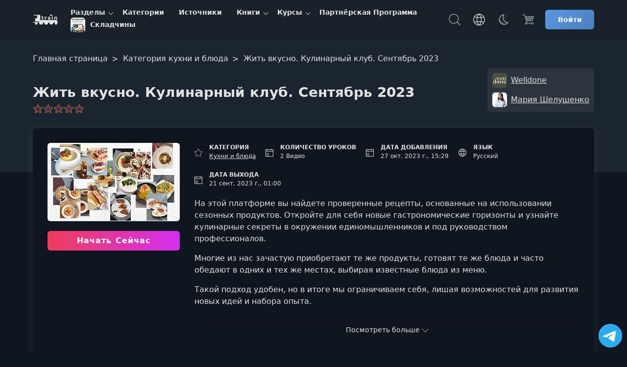

--- FILE ---
content_type: text/html; charset=UTF-8
request_url: https://coursetrain.net/course/zhit-vkusno-kulinarnyy-klub-sentyabr-2023
body_size: 13447
content:
<!DOCTYPE html><html lang="ru"><head><meta charset="UTF-8"><meta name="viewport" content="width=device-width, initial-scale=1"><title>Жить вкусно. Кулинарный клуб. Сентябрь 2023 | Welldone</title><meta name="description" content="На этой платформе вы найдете проверенные рецепты, основанные на использовании сезонных продуктов. Откройте для себя новые гастрономические горизонты и узнайте к"><link rel="icon" type="image/svg+xml" href="/favicon.svg"><meta name="robots" content="index, follow"><link rel="preconnect" href="https://cdn.coursetrain.net" crossorigin><link rel="dns-prefetch" href="https://cdn.coursetrain.net"><link rel="preconnect" href="https://www.googletagmanager.com" crossorigin><link rel="preconnect" href="https://www.gstatic.com" crossorigin><link rel="dns-prefetch" href="https://www.googletagmanager.com"><link rel="dns-prefetch" href="https://www.gstatic.com"><script async src="https://www.googletagmanager.com/gtag/js?id=G-K1P57WKCCT"></script><script> window.dataLayer = window.dataLayer || []; function gtag(){dataLayer.push(arguments);} gtag('js', new Date()); gtag('config', 'G-K1P57WKCCT'); </script><script src="https://coursetrain.net/scripts/init-globals.js?ver=dbc58843"></script><meta property="og:type" content="article"><meta property="og:image" content="https://cdn.coursetrain.net/course/zhit-vkusno-kulinarnyy-klub-sentyabr-2023.jpg"><meta property="og:image:alt" content="Жить вкусно. Кулинарный клуб. Сентябрь 2023"><meta property="og:site_name" content="CourseTrain"><meta property="og:title" content="Жить вкусно. Кулинарный клуб. Сентябрь 2023"><meta property="og:description" content="На этой платформе вы найдете проверенные рецепты, основанные на использовании сезонных продуктов. Откройте для себя новые гастрономические горизонты и узнайте к"><meta property="og:site" content="CourseTrain"><meta property="og:url" content="https://coursetrain.net/course/zhit-vkusno-kulinarnyy-klub-sentyabr-2023"><link rel="canonical" href="https://coursetrain.net/course/zhit-vkusno-kulinarnyy-klub-sentyabr-2023"><link type="text/css" rel="stylesheet" href="https://coursetrain.net/styles/main.css?ver=dbc58843"><link type="text/css" rel="stylesheet" href="https://coursetrain.net/styles/raw.css?ver=dbc58843"><link type="text/css" rel="stylesheet" href="https://coursetrain.net/styles/book-one.css?ver=dbc58843"><link type="text/css" rel="stylesheet" href="https://coursetrain.net/styles/comment.css?ver=dbc58843"><link type="text/css" rel="stylesheet" href="https://coursetrain.net/styles/course.css?ver=dbc58843"><link type="text/css" rel="stylesheet" href="https://coursetrain.net/styles/pricing.css?ver=dbc58843"><script type="application/ld+json"> { "@context": "https://schema.org", "@type": "Course", "publisher": { "@type": "Organization", "name": "CourseTrain", "sameAs": "https://coursetrain.net/" }, "creator": [ { "@id": "https://coursetrain.net/source/welldone", "@type": "Person", "name": "Welldone", "sameAs": "https://coursetrain.net/source/welldone" }, { "@id": "https://coursetrain.net/source/mariya-shelushenko-welldone", "@type": "Person", "name": "Мария Шелушенко", "sameAs": "https://coursetrain.net/source/mariya-shelushenko-welldone" } ], "provider": { "@type": "Organization", "name": "CourseTrain", "sameAs": "https://coursetrain.net/", "contactPoint": { "@type": "ContactPoint", "contactType": "customer support", "url": "https://coursetrain.net/contacts" } }, "@id": "https://coursetrain.net/course/zhit-vkusno-kulinarnyy-klub-sentyabr-2023", "name": "Жить вкусно. Кулинарный клуб. Сентябрь 2023", "description": "На этой платформе вы найдете проверенные рецепты, основанные на использовании сезонных продуктов. Откройте для себя новые гастрономические горизонты и узнайте кулинарные секреты в окружении единомышленников и под руководством профессионалов.Многие из нас зачастую приобретают те же продукты, готовят те же блюда и часто обедают в одних и тех же местах, выбирая известные блюда из меню.Такой подход удобен, но в итоге мы ограничиваем себя, лишая возможностей для развития новых идей и набора опыта.", "isAccessibleForFree": false, "image": "https://cdn.coursetrain.net/course/zhit-vkusno-kulinarnyy-klub-sentyabr-2023.jpg", "inLanguage": "ru", "hasCourseInstance": { "@type": "CourseInstance", "courseMode": "Online", "courseWorkload": "PT0H0M", "instructor": [{ "@id": "https://coursetrain.net/source/welldone", "@type": "Person", "name": "Welldone", "sameAs": "https://coursetrain.net/source/welldone" }, { "@id": "https://coursetrain.net/source/mariya-shelushenko-welldone", "@type": "Person", "name": "Мария Шелушенко", "sameAs": "https://coursetrain.net/source/mariya-shelushenko-welldone" } ] }, "offers": [ { "@type": "Offer", "category": "Paid", "price": 13, "priceCurrency": "USD" } ], "about": { "name": "кухни и блюда" } } </script></head><body class="theme_light body-train" data-course-id="995"><header class="main-header"><div class="container main-header-container"><div class="main-header-side"><button class="nav-toggle" type="button" aria-label="Toggle navigation"><svg width="32" height="32" fill="currentColor" viewBox="0 0 16 16"><use href="https://coursetrain.net/svg/sprite.svg?ver=dbc58843#icon-toggle"></use></svg></button><a href="https://coursetrain.net/" title="CourseTrain" class="main-header-logo"><svg class="logo-t logo-t-desktop" version="1.1" width="166" height="40" xmlns="http://www.w3.org/2000/svg" viewBox="0 0 1518 191" fill="currentColor"><g><path d="M1261.8,92.2c-2.4,1.1-5.7,1.6-9.9,1.6c-11.4,0-17.1-5.7-17.1-17.1V53.8h-7.2V43.2h7.2V31.3h14.4v11.9h11.7v10.6h-11.7v23c0,1.8,0.5,3.1,1.5,4s2.3,1.4,4,1.4c2.6,0,5-0.7,7-2L1261.8,92.2L1261.8,92.2z"></path><path d="M1299.8,93.2h-14.4l0.1-50.1h14.3v9.3c0.9-2.9,2.4-5.2,4.6-7c2.1-1.8,4.6-2.6,7.5-2.6c1.6,0,2.8,0.1,3.8,0.4v13.6c-1.6-0.7-3.4-1.1-5.4-1.1c-3.1,0-5.6,1.1-7.5,3.4s-2.9,5.3-2.9,9L1299.8,93.2L1299.8,93.2z"></path><path d="M1362.4,87.1c-2.1,4.3-6.3,6.4-12.4,6.4c-4.9,0-8.7-1.4-11.4-4.1c-2.7-2.8-4.1-6.2-4.1-10.4c0-4.8,1.8-8.6,5.3-11.2c3.5-2.7,8.8-4,15.7-4h6.3v-3.5c0-4.2-2.8-6.3-8.4-6.3c-5.4,0-10.4,1.5-15,4.5V45.6c3.9-2.2,9.7-3.4,17.1-3.4c7.1,0,12.4,1.5,15.9,4.6s5.2,7.8,5.2,14.3v32.1h-14.1L1362.4,87.1L1362.4,87.1z M1355.3,83.4c2,0,3.6-0.6,4.7-1.9s1.7-3,1.7-5.1v-3.7h-4.7c-2.4,0-4.3,0.5-5.6,1.6c-1.3,1-2,2.4-2,4C1349.4,81.7,1351.4,83.4,1355.3,83.4z"></path><rect x="1403.2" y="43.1" width="14.4" height="50.1"></rect><path d="M1490.8,93.2h-14.4V63.3c0-3-0.7-5.2-2.1-6.8c-1.4-1.5-3.3-2.3-5.8-2.3c-2.6,0-4.8,1-6.6,3.1c-1.8,2.1-2.6,5.2-2.6,9.3v26.5h-14.4V43h14.4v8.5c1.2-2.8,3.2-5,5.8-6.6c2.6-1.6,5.7-2.4,9.3-2.4c5.1,0,9.2,1.5,12.1,4.6s4.3,7.6,4.3,13.5L1490.8,93.2L1490.8,93.2z"></path></g><ellipse cx="1410.4" cy="28.8" rx="7.5" ry="7.2"></ellipse><ellipse transform="matrix(0.3625 -0.932 0.932 0.3625 873.5683 1319.1382)" cx="1401" cy="21" rx="7.7" ry="9.4"></ellipse><ellipse transform="matrix(0.2003 -0.9797 0.9797 0.2003 1094.4684 1369.9008)" cx="1386.4" cy="14.5" rx="10.3" ry="14.4"></ellipse><line class="st0" x1="1197.5" y1="31.4" x2="1181" y2="101.4"></line><rect x="1205.4" y="100.9" class="st1" width="286.4" height="40.1"></rect><rect x="1083.5" y="133.5" class="st1" width="427.5" height="9.2"></rect><rect x="1155.3" y="10.8" class="st1" width="52.6" height="113.6"></rect><rect x="1121.9" y="70" class="st1" width="40.9" height="54.3"></rect><rect x="1099.4" y="10.8" class="st1" width="63.5" height="11.7"></rect><circle class="st1" cx="1223.1" cy="146.2" r="33.4"></circle><circle class="st1" cx="1140.7" cy="158.1" r="21.3"></circle><circle class="st1" cx="1473.8" cy="158.1" r="21.3"></circle><circle class="st1" cx="1308.1" cy="146.2" r="33.4"></circle><circle class="st1" cx="1394.1" cy="145.2" r="33.4"></circle><g><ellipse class="st2" cx="254.8" cy="94.1" rx="83.7" ry="82.3"></ellipse><ellipse class="st2" cx="254.8" cy="94.1" rx="58.5" ry="57.6"></ellipse><ellipse class="st2" cx="254.1" cy="93.5" rx="13.9" ry="13.7"></ellipse><line class="st2" x1="254.8" y1="79.9" x2="254.8" y2="36.5"></line><line class="st2" x1="260.2" y1="83.2" x2="282.1" y2="45.7"></line><line class="st2" x1="267.2" y1="85.1" x2="305.4" y2="63.5"></line><line class="st2" x1="269.3" y1="91.6" x2="313.4" y2="91.6"></line><line class="st2" x1="254.3" y1="81.1" x2="254.3" y2="37.8"></line><line class="st2" x1="246.9" y1="81.3" x2="224.9" y2="43.7"></line><line class="st2" x1="243" y1="86.4" x2="204.9" y2="64.7"></line><line class="st2" x1="241" y1="91.6" x2="197" y2="91.6"></line><line class="st2" x1="245.1" y1="103.2" x2="223" y2="140.7"></line><line class="st2" x1="241" y1="98.9" x2="201.6" y2="118.3"></line><line class="st2" x1="239.7" y1="92.2" x2="195.7" y2="92.2"></line><line class="st2" x1="253.7" y1="107.9" x2="253.7" y2="151.3"></line><line class="st2" x1="262.7" y1="105.1" x2="289.4" y2="139.6"></line><line class="st2" x1="268" y1="99.8" x2="307.4" y2="119.3"></line><line class="st2" x1="268" y1="92.2" x2="312.1" y2="92.2"></line><polygon class="st3" points="212.4,121.2 391.8,75.5 395.7,89.1 216.3,134.6"></polygon><ellipse class="st4" cx="201.4" cy="132.2" rx="13.9" ry="13.7"></ellipse></g><g class="prim"><path d="M136.2,168.2c-12.8,7-28.2,10.4-46.3,10.4c-24.8,0-45.2-7.9-61.2-23.6C12.6,139.3,4.6,118.9,4.6,93.9C5,69.1,13.1,48.7,28.7,32.5c15.6-16.2,37-24.3,64.2-24.3c16.7,0,31.2,3.2,43.3,9.4v40.7c-11.5-7.2-24.3-10.7-38.4-10.7c-13.2,0-24,4-32.2,11.9c-8.3,7.9-12.5,19.4-12.7,34.4c0.9,14.6,5.2,25.8,13,33.9c7.8,8,18.1,12.1,30.9,12.1c13.7,0,26.8-3.8,39.4-11.4V168.2z"></path><path d="M540.4,176h-47.6v-26.4c-8.7,18.5-25.4,27.7-50.2,27.7c-16.9,0-30.1-4.7-39.6-14.2s-14-23.4-14-41.8V10.9h47.6v99.7c0,19.3,8.5,29,25.4,29c20.6,0,30.9-13.8,30.9-41.4V10.9h47.6L540.4,176L540.4,176z"></path><path d="M646.9,176h-47.6l0.3-165.1h47.2v30.6c3-9.6,8.1-17.2,15.1-23c7.1-5.8,15.3-8.6,24.6-8.6c5.2,0,9.3,0.4,12.4,1.3v45c-5.2-2.4-11.2-3.6-17.9-3.6c-10.2,0-18.5,3.7-24.8,11.2s-9.4,17.4-9.4,29.8V176H646.9z"></path><path d="M853.1,126.2c0,16.3-5.9,28.9-17.6,37.8c-11.7,8.9-27.3,13.4-46.6,13.4c-20,0-36.7-3.4-50.2-10.1V125c15,10.4,30.8,15.6,47.6,15.6c11.9,0,17.9-3.8,17.9-11.4c0-2-0.5-3.8-1.6-5.5s-2.9-3.4-5.5-4.9s-5-2.8-7.2-3.7c-2.2-1-5.3-2.3-9.4-4.1c-4.1-1.7-7.3-3.1-9.4-4.2c-21.9-10.4-32.9-26.1-32.9-46.9c0-16.1,6.1-28.6,18.4-37.5C768.9,13.5,784.1,9,802.4,9c16.9,0,31.1,2.3,42.3,6.8v40.7c-11.5-6.7-25-10.1-40.4-10.1c-5.6,0-10,1.1-13,3.4s-4.6,5.2-4.6,8.6c0,2,0.5,3.8,1.6,5.5s2.9,3.4,5.4,4.9s4.9,2.9,7.2,4.1s5.4,2.7,9.4,4.4c4,1.7,7.2,3.3,9.6,4.6c10,5.2,18,11.2,24.1,18.1C850.1,106.8,853.1,115.5,853.1,126.2z"></path><path d="M1032.3,166.6c-11.3,7.4-28.6,11.1-51.8,11.1c-27.1,0-48.3-7.9-63.4-23.6c-15.1-15.7-22.6-36-22.6-60.7c0-26.3,7.3-46.8,22-61.7c14.7-14.9,32.7-22.3,54.2-22.3c22.1,0,39.6,6.5,52.4,19.4s19.2,32.2,19.2,57.8c0,5-0.9,13.6-2.6,25.7h-97.1c3.3,9.1,8.9,16.2,16.9,21.2s17.7,7.5,29,7.5c16.7,0,31.3-4.7,43.6-14v39.6H1032.3z M972.7,45.4c-7.6,0-14.3,2.8-20.2,8.3s-9.8,13.7-11.7,24.6h57.3v-3.9C996.6,55,988.1,45.4,972.7,45.4z"></path></g></svg><svg class="logo-t-mobile" width="60" height="40"><use href="https://coursetrain.net/svg/sprite.svg?ver=dbc58843#icon-logo-t-mobile"></use></svg></a><nav class="nav" aria-label="Main navigation"><ul class="nav-container" data-cdn="https://cdn.coursetrain.net" data-domain="coursetrain.net" data-cdn-enabled="1"><li class="nav-li nav-li-child" data-nav-id="38" data-nav-lazy="true"><a href="/topic" class="nav-a" title="Разделы"> Разделы </a><button class="nav-li-child-toggle" type="button" aria-expanded="false">Toggle children</button></li><li class="nav-li " data-nav-id="2" ><a href="/category" class="nav-a" title="Категории"> Категории </a></li><li class="nav-li " data-nav-id="34" ><a href="/source" class="nav-a" title="Источники"> Источники </a></li><li class="nav-li nav-li-child" data-nav-id="33" data-nav-lazy="true"><a href="/book" class="nav-a" title="Книги"> Книги </a><button class="nav-li-child-toggle" type="button" aria-expanded="false">Toggle children</button></li><li class="nav-li nav-li-child" data-nav-id="36" data-nav-lazy="true"><a href="/course" class="nav-a" title="Курсы"> Курсы </a><button class="nav-li-child-toggle" type="button" aria-expanded="false">Toggle children</button></li><li class="nav-li " data-nav-id="132" ><a href="/partnership" class="nav-a" title="Партнёрская Программа"> Партнёрская Программа </a></li><li class="nav-li " data-nav-id="234" ><a href="/category/skladchiny" class="nav-a" title="Складчины"><div class="it-picture mr-5"><img src="https://cdn.coursetrain.net/categories/30x30/skladchiny.webp" srcset="https://cdn.coursetrain.net/categories/60x60/skladchiny.webp 2x" width="30" height="30" alt="Складчины logo" loading="lazy" decoding="async" class="it-icon" data-type="category" ></div> Складчины </a></li></ul></nav></div><div class="main-header-side main-header-side-right"><button class="main-header-base main-header-search mr-10"><span class="vh">Поиск</span><svg class="icon"><use href="https://coursetrain.net/svg/sprite.svg?ver=dbc58843#icon-search"></use></svg></button><div class="drop mr-10 show-lg"><button class="main-header-base" aria-label="Toggle Languages"><span class="vh">Язык</span><svg class="icon"><use href="https://coursetrain.net/svg/sprite.svg?ver=dbc58843#icon-language"></use></svg></button><div class="drop-menu"><div class="drop-a drop-item " data-type="language-item" data-title="en" title="English"><svg class="drop-icon"><use href="https://coursetrain.net/svg/sprite.svg?ver=dbc58843#icon-flag-us"></use></svg> English </div><div class="drop-a drop-item drop-item_active" data-type="language-item" data-title="ru" title="Русский"><svg class="drop-icon"><use href="https://coursetrain.net/svg/sprite.svg?ver=dbc58843#icon-flag-ru"></use></svg> Русский </div><div class="drop-a drop-item " data-type="language-item" data-title="uk" title="Українська"><svg class="drop-icon"><use href="https://coursetrain.net/svg/sprite.svg?ver=dbc58843#icon-flag-ua"></use></svg> Українська </div></div></div><div class="drop mr-10 show-lg"><button class="main-header-base" aria-label="Toggle Thems"><span class="vh">Темы:</span><svg class="icon"><use href="https://coursetrain.net/svg/sprite.svg?ver=dbc58843#icon-moon"></use></svg></button><div class="drop-menu"><div class="drop-a drop-item drop-item_active" data-type="theme-item" data-title="light" title="Голубая"> Голубая </div><div class="drop-a drop-item " data-type="theme-item" data-title="dark" title="Фиолетовая"> Фиолетовая </div><div class="drop-a drop-item " data-type="theme-item" data-title="orange" title="Cветлая"> Cветлая </div><div class="drop-a drop-item " data-type="theme-item" data-title="terminal" title="Терминал"> Терминал </div><div class="drop-a drop-item " data-type="theme-item" data-title="far" title="Norton"> Norton </div></div></div><a href="https://coursetrain.net/pricing" title="Цена" class="main-header-base mr-15"><svg class="icon"><use href="https://coursetrain.net/svg/sprite.svg?ver=dbc58843#icon-basket"></use></svg></a><a href="https://coursetrain.net/sign-in" title="Войти" class="btn btn-s"> Войти </a></div></div></header><main id="main-content" tabindex="-1"><div class="gradient raw"><div class="container"><div class="breadcrumbs pt-20" itemscope itemtype="https://schema.org/BreadcrumbList"><span class="breadcrumbs__span" itemprop="itemListElement" itemscope itemtype="https://schema.org/ListItem"><a class="breadcrumbs__a" itemprop="item" href="https://coursetrain.net/"><span itemprop="name">Главная страница</span></a><meta itemprop="position" content="1"></span><span class="breadcrumbs__span" itemprop="itemListElement" itemscope itemtype="https://schema.org/ListItem"><a class="breadcrumbs__a" itemprop="item" href="https://coursetrain.net/category/kuhni-i-blyuda"><span itemprop="name">Категория кухни и блюда</span></a><meta itemprop="position" content="2"></span><span class="breadcrumbs__span" itemprop="itemListElement" itemscope itemtype="https://schema.org/ListItem"><span class="breadcrumbs__a breadcrumbs__a_active" itemprop="name">Жить вкусно. Кулинарный клуб. Сентябрь 2023</span><meta itemprop="item" content="https://coursetrain.net/course/zhit-vkusno-kulinarnyy-klub-sentyabr-2023"><meta itemprop="position" content="3"></span></div><div class="raw-box"><h1 class="raw-title">Жить вкусно. Кулинарный клуб. Сентябрь 2023</h1><div class="raw-source"><a class="raw-source-item" href="#welldone" title="Welldone"><div class="it-picture"><img src="https://cdn.coursetrain.net/sources/30x30/welldone.webp" srcset="https://cdn.coursetrain.net/sources/60x60/welldone.webp 2x" width="30" height="30" alt="Welldone logo" loading="lazy" decoding="async" class="it-icon" data-type="source" ></div><span class="it-name">Welldone</span></a><a class="raw-source-item" href="#mariya-shelushenko-welldone" title="Мария Шелушенко"><div class="it-picture"><img src="https://cdn.coursetrain.net/sources/30x30/mariya-shelushenko-welldone.webp" srcset="https://cdn.coursetrain.net/sources/60x60/mariya-shelushenko-welldone.webp 2x" width="30" height="30" alt="Мария Шелушенко logo" loading="lazy" decoding="async" class="it-icon" data-type="source" ></div><span class="it-name">Мария Шелушенко</span></a></div><div class="raw-rating"><div class="raw-rating-on" style="--rating-width: 0%;" data-text="+0/-0"></div></div></div></div></div><div class="book-wrap"><div class="container"><div class="book-wrap-flex"><div class="book-wrap-poster course-page-poster "><div class="book-wrap-figure"><img src="https://cdn.coursetrain.net/courses/270x160/zhit-vkusno-kulinarnyy-klub-sentyabr-2023.webp" srcset="https://cdn.coursetrain.net/courses/540x320/zhit-vkusno-kulinarnyy-klub-sentyabr-2023.webp 2x" width="270" height="160" alt="Жить вкусно. Кулинарный клуб. Сентябрь 2023" loading="lazy" decoding="async" class="book-wrap-img" data-type="course" ></div><a href="https://coursetrain.net/pricing" title="Download" class="btn btn-bay d-block"> Начать Сейчас </a></div><div class="book-wrap-content"><div class="book-wrap-info"><div class="course-box-item"><div class="course-box-left"><svg class="icon"><use href="https://coursetrain.net/svg/sprite.svg?ver=dbc58843#icon-star"></use></svg></div><div class="course-box-right"><div class="course-box-title">Категория</div><a class="course-box-value" href="https://coursetrain.net/category/kuhni-i-blyuda" title="Кухни и блюда">Кухни и блюда</a></div></div><div class="course-box-item"><div class="course-box-left"><svg class="icon"><use href="https://coursetrain.net/svg/sprite.svg?ver=dbc58843#icon-calendar"></use></svg></div><div class="course-box-right"><div class="course-box-title">Количество уроков</div><div class="course-box-value">2 Видео</div></div></div><div class="course-box-item"><div class="course-box-left"><svg class="icon"><use href="https://coursetrain.net/svg/sprite.svg?ver=dbc58843#icon-calendar"></use></svg></div><div class="course-box-right"><div class="course-box-title">Дата добавления</div><div class="course-box-value">27 окт. 2023 г., 15:29</div></div></div><div class="course-box-item"><div class="course-box-left"><svg class="icon"><use href="https://coursetrain.net/svg/sprite.svg?ver=dbc58843#icon-language"></use></svg></div><div class="course-box-right"><div class="course-box-title">Язык</div><div class="course-box-value">Русский</div></div></div><div class="course-box-item"><div class="course-box-left"><svg class="icon"><use href="https://coursetrain.net/svg/sprite.svg?ver=dbc58843#icon-calendar"></use></svg></div><div class="course-box-right"><div class="course-box-title">Дата выхода</div><div class="course-box-value">21 сент. 2023 г., 01:00</div></div></div></div><div class="book-wrap-description"><p>На этой платформе вы найдете проверенные рецепты, основанные на использовании сезонных продуктов. Откройте для себя новые гастрономические горизонты и узнайте кулинарные секреты в окружении единомышленников и под руководством профессионалов.</p><p>Многие из нас зачастую приобретают те же продукты, готовят те же блюда и часто обедают в одних и тех же местах, выбирая известные блюда из меню.</p><p>Такой подход удобен, но в итоге мы ограничиваем себя, лишая возможностей для развития новых идей и набора опыта.</p><br><p>День может стать уникальным, и не в последнюю очередь благодаря пище. Готовка может приносить удовольствие, а ужин превращаться не просто в прием пищи, а в захватывающее времяпрепровождение, гастрономическое открытие.</p><p>Всё дело в привычке. Я создала этот клуб, чтобы помочь вам развить такие привычки, разнообразить повседневность простыми способами.</p><p><br></p><p><strong>Присоединяйтесь к клубу, если вы хотите:</strong></p><ul><li>Общаться с единомышленниками, делиться с ними опытом и поддерживать друг друга.</li><li>Освоить кулинарные лайфхаки и начать готовить лучше, радуясь каждому процессу с верифицированными рецептами.</li><li>Экономить время на подбор рецептов и приготовление пищи.</li><li>Чаще готовить разнообразные блюда, активнее используя сезонные продукты.</li><li>Расширить свои кулинарные горизонты, изучить новые вкусы и сочетания.</li></ul><p><br></p><p><strong>В клубе "Жить вкусно" каждый месяц вы получите:</strong></p><ul><li>15 детальных фото-рецептов</li><li>Простые, но оригинальные рецепты из сезонных продуктов: главные блюда, супы, салаты, десерты и напитки, с временем приготовления до 30 минут!</li><li>5 полезных материалов</li><li>Статьи, инфографики, подборки и подробные руководства по актуальным темам: выбор вина, организация пикника, экономия времени на кухне.</li></ul><p><strong>Два видео-мастер класса и аудио подкаст</strong></p><ul><li>Короткие видеоуроки с кулинарными секретами, сложными техниками приготовления и подкаст с мотивацией и советами.</li><li>Расписание клуба на сентябрь</li></ul><p><strong>Планируемые рецепты:</strong></p><ul><li>Свинина в горшочках, яичница по-азербайджански Кюкю, овсянка и другие интересные блюда.</li><li>Видеоуроки по приготовлению пожарских котлет и крем-брюле.</li><li>Обзорные статьи о сборе грибов, сушке продуктов, особенностях уксусов и т.д.</li><li>Интересный подкаст о мечте открыть кафе у моря.</li></ul><div class="book-wrap-more">Посмотреть больше <svg width="14" height="8" viewBox="0 0 14 8" xmlns="http://www.w3.org/2000/svg"><path d="M7.0003 6.79988L0.978751 0.778328C0.830657 0.630234 0.593148 0.630234 0.445054 0.778328C0.296961 0.926422 0.296961 1.16393 0.445054 1.31202L6.73485 7.60182C6.88294 7.74991 7.12045 7.74991 7.26855 7.60182L13.5555 1.31202C13.6282 1.23937 13.6673 1.14158 13.6673 1.04657C13.6673 0.951568 13.631 0.853771 13.5555 0.781121C13.4075 0.633027 13.1699 0.633027 13.0219 0.781121L7.0003 6.79988Z" fill="currentColor"/></svg></div></div></div></div></div></div><div><div class="main-content relative"><div class="container mb-40"><div class="player"><div class="player-box"><div class="player-left bb"><div class="first-lesson-notice mb-10"><p>Это пробный урок. Оформите подписку, чтобы получить доступ ко всем материалам курса. <a href="https://coursetrain.net/pricing" class="first-lesson-notice-link" onclick="trackFirstLessonNoticeCTA('995', 'Жить вкусно. Кулинарный клуб. Сентябрь 2023')">Премиум</a></p></div><div id="video-error-notification" class="notification notification-error mb-10 hidden"><div class="notification-container"><p id="video-error-message"></p></div></div><div class="first-lesson-video-wrapper ar-6-8"><video id="first-lesson-video" class="first-lesson-video" controls controlsList="nodownload" preload="metadata" loading="lazy" src="https://vss1.coursetrain.net/s/c76911ddc558f1ce0e45e09b5d2f8f0a/76846c69726a746d7264696e64606f69726052f11620842c7869756f726e6472647475716a777b52f11620846c7364fefefefefefefefefefefefe6352f11620/lesson1.mp4" data-course-id="995" data-course-name="Жить вкусно. Кулинарный клуб. Сентябрь 2023"> Ваш браузер не поддерживает видео тег. </video><div id="time-restriction-overlay" class="time-restriction-overlay hidden"><div class="time-restriction-content"><div class="time-restriction-icon"><svg width="48" height="48" viewBox="0 0 24 24" fill="none" stroke="currentColor" stroke-width="2"><circle cx="12" cy="12" r="10"></circle><polyline points="12,6 12,12 16,14"></polyline></svg></div><div class="time-restriction-title">Ограничение времени просмотра</div><p>Вы можете просматривать пробный урок только 10 минут. Получите полный доступ, чтобы смотреть без ограничений.</p><div class="time-restriction-actions"><a href="https://coursetrain.net/pricing" class="btn btn-primary"> Получить полный доступ </a></div></div></div></div></div><div class="player-right"><form autocomplete="off" class="mb-10"><label for="lessonSearch" class="vh">Поиск</label><input type="search" class="c-input c-input-size-m" placeholder="Поиск по урокам" name="q" id="lessonSearch"></form><ol id="lessons-list" class="lessons-list"><li class="lessons-item lessons-item-video" data-index="1" data-locked="false"><div class="lessons-head"><span class="lessons-title">Урок 1.</span><span class="lessons-duration"> 00:07:03 </span></div><div class="lessons-name">Котлеты пожарские</div></li><li class="lessons-item lessons-item-video" data-index="2" data-locked="true"><div class="lessons-head"><span class="lessons-title">Урок 2.</span><span class="lessons-duration"> 00:09:12 <svg class="lesson-lock-icon"><use href="https://coursetrain.net/svg/sprite.svg?ver=dbc58843#icon-lock"></use></svg></span></div><div class="lessons-name">Крем-брюле</div></li></ol></div></div></div></div><script defer src="https://coursetrain.net/scripts/first-lesson-player.js?ver=dbc58843"></script></div></div><div class="container"><div class="course-blocked-info"> Этот материал находится в платной подписке. Оформи премиум подписку и смотри или слушай <strong>Жить вкусно. Кулинарный клуб. Сентябрь 2023</strong>, а также все другие курсы, прямо сейчас! </div></div><section class="container mb-20"><h2 class="standard-title text-left mb-20">Авторы - Welldone, Мария Шелушенко</h2><div class="posts"><article class="post-card" id="welldone" data-item="true"><div class="post-picture post-picture-square"><img src="https://cdn.coursetrain.net/sources/220x220/welldone.webp" srcset="https://cdn.coursetrain.net/sources/440x440/welldone.webp 2x" width="220" height="220" alt="Welldone logo" loading="lazy" data-link="https://coursetrain.net/source/welldone" decoding="async" class="post-picture-img" data-type="source" ></div><div class="post-info"><div class="post-main"><h3 class="post-title"><a href="https://coursetrain.net/source/welldone" class="post-title-link" title="Welldone"> Welldone </a></h3><p class="post-description"> Кулинарная онлайн-школа, предлагающая курсы по освоению основ гастрономии, созданию ресторанных блюд в домашних условиях и разнообразным кулинарным техникам. Основанная Машей Шелушенко, шеф-поваром и автором кулинарных книг, школа обучает приготовлению блюд, от простых завтраков до праздничных ужинов, с акцентом на доступные ингредиенты и техники, адаптированные для домашней кухни. Welldone предлагает видеоуроки, рецепты в формате PDF-карточек, а </p></div><div class="post-footer"><div class="post-tags"><div class="post-date"><svg class="icon"><use href="https://coursetrain.net/svg/sprite.svg?ver=dbc58843#icon-source"></use></svg> Автор </div></div></div></div></article><article class="post-card" id="mariya-shelushenko-welldone" data-item="true"><div class="post-picture post-picture-square"><img src="https://cdn.coursetrain.net/sources/220x220/mariya-shelushenko-welldone.webp" srcset="https://cdn.coursetrain.net/sources/440x440/mariya-shelushenko-welldone.webp 2x" width="220" height="220" alt="Мария Шелушенко logo" loading="lazy" data-link="https://coursetrain.net/source/mariya-shelushenko-welldone" decoding="async" class="post-picture-img" data-type="source" ></div><div class="post-info"><div class="post-main"><h3 class="post-title"><a href="https://coursetrain.net/source/mariya-shelushenko-welldone" class="post-title-link" title="Мария Шелушенко"> Мария Шелушенко </a></h3><p class="post-description"> За плечами Маши больше 10 лет опыта: от создания фуршетного меню для кейтеринга до кондитерской витрины в своей сети. От создания меню под ключ для ресторанов до вкусной еды для себя! Ежедневно готовит для своей семьи, тратя на приготовление каждого блюда 5-15 минут. Уверена, что с любым бюджетом дома легко приготовить ресторанное блюдо. Главное — знать кулинарную базу. Автор двух кулинарных книг-бестселлеров и фудблога @shelusha_food с 600 тысяч </p></div><div class="post-footer"><div class="post-tags"><div class="post-date"><svg class="icon"><use href="https://coursetrain.net/svg/sprite.svg?ver=dbc58843#icon-source"></use></svg> Автор </div></div></div></div></article></div></section><div class="standard mt-25"><div class="container"><aside class="topnews"><div class="topnews-head-container"><h2 class="topnews-head"> Другие материалы в этой категории </h2><div class="topnews-buttons"><button class="topnews-button topnews-button-prev" data-api="true" data-action="advisory-courses-prev" aria-label="Previous" title="Previous"><svg class="icon"><use href="https://coursetrain.net/svg/sprite.svg?ver=dbc58843#icon-arrow"></use></svg><span class="topnews-button-text">Назад</span></button><button class="topnews-button topnews-button-next" data-api="true" data-action="advisory-courses-next" aria-label="Next" title="Next"><svg class="icon"><use href="https://coursetrain.net/svg/sprite.svg?ver=dbc58843#icon-arrow"></use></svg><span class="topnews-button-text">Вперед</span></button></div></div><div class="slider"><article class="slider-item"><a href="https://coursetrain.net/course/zagotovki-s-dushoy" class="topnews-a" title="Заготовки с душой"><div class="topnews-picture"><img src="https://cdn.coursetrain.net/courses/260x159/zagotovki-s-dushoy.webp" srcset="https://cdn.coursetrain.net/courses/520x318/zagotovki-s-dushoy.webp 2x" width="260" height="159" alt="Заготовки с душой" loading="lazy" decoding="async" class="topnews-img" data-type="course" ></div><h3 class="topnews-title"> Заготовки с душой </h3></a></article><article class="slider-item"><a href="https://coursetrain.net/course/pelmeni-vareniki-ravioli" class="topnews-a" title="Пельмени. Вареники. Равиоли"><div class="topnews-picture"><img src="https://cdn.coursetrain.net/courses/260x159/pelmeni-vareniki-ravioli.webp" srcset="https://cdn.coursetrain.net/courses/520x318/pelmeni-vareniki-ravioli.webp 2x" width="260" height="159" alt="Пельмени. Вареники. Равиоли" loading="lazy" decoding="async" class="topnews-img" data-type="course" ></div><h3 class="topnews-title"> Пельмени. Вареники. Равиоли </h3></a></article><article class="slider-item"><a href="https://coursetrain.net/course/pro-zdorovuyu-edu" class="topnews-a" title="PRO-Здоровую еду"><div class="topnews-picture"><img src="https://cdn.coursetrain.net/courses/260x159/pro-zdorovuyu-edu.webp" srcset="https://cdn.coursetrain.net/courses/520x318/pro-zdorovuyu-edu.webp 2x" width="260" height="159" alt="PRO-Здоровую еду" loading="lazy" decoding="async" class="topnews-img" data-type="course" ></div><h3 class="topnews-title"> PRO-Здоровую еду </h3></a></article><article class="slider-item"><a href="https://coursetrain.net/course/novogodniy-stol-2024" class="topnews-a" title="Новогодний стол 2024"><div class="topnews-picture"><img src="https://cdn.coursetrain.net/courses/260x159/novogodniy-stol-2024.webp" srcset="https://cdn.coursetrain.net/courses/520x318/novogodniy-stol-2024.webp 2x" width="260" height="159" alt="Новогодний стол 2024" loading="lazy" decoding="async" class="topnews-img" data-type="course" ></div><h3 class="topnews-title"> Новогодний стол 2024 </h3></a></article><article class="slider-item"><a href="https://coursetrain.net/course/vkusologiya-zavtraki" class="topnews-a" title="Вкусология: Завтраки"><div class="topnews-picture"><img src="https://cdn.coursetrain.net/courses/260x159/vkusologiya-zavtraki.webp" srcset="https://cdn.coursetrain.net/courses/520x318/vkusologiya-zavtraki.webp 2x" width="260" height="159" alt="Вкусология: Завтраки" loading="lazy" decoding="async" class="topnews-img" data-type="course" ></div><h3 class="topnews-title"> Вкусология: Завтраки </h3></a></article><article class="slider-item"><a href="https://coursetrain.net/course/bystrye-bezdrozhzhevye-hachapuri" class="topnews-a" title="Быстрые бездрожжевые Хачапури"><div class="topnews-picture"><img src="https://cdn.coursetrain.net/courses/260x159/bystrye-bezdrozhzhevye-hachapuri.webp" srcset="https://cdn.coursetrain.net/courses/520x318/bystrye-bezdrozhzhevye-hachapuri.webp 2x" width="260" height="159" alt="Быстрые бездрожжевые Хачапури" loading="lazy" decoding="async" class="topnews-img" data-type="course" ></div><h3 class="topnews-title"> Быстрые бездрожжевые Хачапури </h3></a></article></div></aside></div></div><div data-type="course"><div class="container"><div class="standard-title text-left mb-20">Комментарии</div><div class="player"><div class="player-box"><div class="player-left player-left-visible"><form method="post" name="comment-form" class="comment-form" id="comment-form" data-object_id="995" data-object="course"><div class="comment-box"><div class="comment-avatar "><img src="https://cdn.coursetrain.net/profiles/50x50/.webp" srcset="https://cdn.coursetrain.net/profiles/100x100/.webp 2x" width="50" height="50" alt=" logo" loading="lazy" decoding="async" class="comment-avatar-image" data-type="profile" ></div><div class="comment"><div class="mb-20"><label for="commentText" class="vh">Комментарий</label><textarea class="c-textarea" id="commentText" name="comment" placeholder="Ваш комментарий" minlength="5" readonly>Только зарегистрированные пользователи могут комментировать</textarea><input type="hidden" name="course_id" value="995"></div><button type="submit" class="comment-submit btn" disabled>Добавить</button></div></div></form><ul class="comment-list" data-object="course" data-object_id="995" data-user_id=""></ul></div><div class="player-right"></div></div></div></div></div></main><footer class="footer"><div class="container"><div class="footer-row"><div class="footer-side footer-side-top"><div class="footer-copy"><svg version="1.1" xmlns="http://www.w3.org/2000/svg" viewBox="0 0 1518 191" fill="currentColor"><g><path d="M1261.8,92.2c-2.4,1.1-5.7,1.6-9.9,1.6c-11.4,0-17.1-5.7-17.1-17.1V53.8h-7.2V43.2h7.2V31.3h14.4v11.9h11.7v10.6h-11.7v23c0,1.8,0.5,3.1,1.5,4s2.3,1.4,4,1.4c2.6,0,5-0.7,7-2L1261.8,92.2L1261.8,92.2z"></path><path d="M1299.8,93.2h-14.4l0.1-50.1h14.3v9.3c0.9-2.9,2.4-5.2,4.6-7c2.1-1.8,4.6-2.6,7.5-2.6c1.6,0,2.8,0.1,3.8,0.4v13.6c-1.6-0.7-3.4-1.1-5.4-1.1c-3.1,0-5.6,1.1-7.5,3.4s-2.9,5.3-2.9,9L1299.8,93.2L1299.8,93.2z"></path><path d="M1362.4,87.1c-2.1,4.3-6.3,6.4-12.4,6.4c-4.9,0-8.7-1.4-11.4-4.1c-2.7-2.8-4.1-6.2-4.1-10.4c0-4.8,1.8-8.6,5.3-11.2c3.5-2.7,8.8-4,15.7-4h6.3v-3.5c0-4.2-2.8-6.3-8.4-6.3c-5.4,0-10.4,1.5-15,4.5V45.6c3.9-2.2,9.7-3.4,17.1-3.4c7.1,0,12.4,1.5,15.9,4.6s5.2,7.8,5.2,14.3v32.1h-14.1L1362.4,87.1L1362.4,87.1z M1355.3,83.4c2,0,3.6-0.6,4.7-1.9s1.7-3,1.7-5.1v-3.7h-4.7c-2.4,0-4.3,0.5-5.6,1.6c-1.3,1-2,2.4-2,4C1349.4,81.7,1351.4,83.4,1355.3,83.4z"></path><rect x="1403.2" y="43.1" width="14.4" height="50.1"></rect><path d="M1490.8,93.2h-14.4V63.3c0-3-0.7-5.2-2.1-6.8c-1.4-1.5-3.3-2.3-5.8-2.3c-2.6,0-4.8,1-6.6,3.1c-1.8,2.1-2.6,5.2-2.6,9.3v26.5h-14.4V43h14.4v8.5c1.2-2.8,3.2-5,5.8-6.6c2.6-1.6,5.7-2.4,9.3-2.4c5.1,0,9.2,1.5,12.1,4.6s4.3,7.6,4.3,13.5L1490.8,93.2L1490.8,93.2z"></path></g><ellipse cx="1410.4" cy="28.8" rx="7.5" ry="7.2"></ellipse><ellipse transform="matrix(0.3625 -0.932 0.932 0.3625 873.5683 1319.1382)" cx="1401" cy="21" rx="7.7" ry="9.4"></ellipse><ellipse transform="matrix(0.2003 -0.9797 0.9797 0.2003 1094.4684 1369.9008)" cx="1386.4" cy="14.5" rx="10.3" ry="14.4"></ellipse><line class="st0" x1="1197.5" y1="31.4" x2="1181" y2="101.4"></line><rect x="1205.4" y="100.9" class="st1" width="286.4" height="40.1"></rect><rect x="1083.5" y="133.5" class="st1" width="427.5" height="9.2"></rect><rect x="1155.3" y="10.8" class="st1" width="52.6" height="113.6"></rect><rect x="1121.9" y="70" class="st1" width="40.9" height="54.3"></rect><rect x="1099.4" y="10.8" class="st1" width="63.5" height="11.7"></rect><circle class="st1" cx="1223.1" cy="146.2" r="33.4"></circle><circle class="st1" cx="1140.7" cy="158.1" r="21.3"></circle><circle class="st1" cx="1473.8" cy="158.1" r="21.3"></circle><circle class="st1" cx="1308.1" cy="146.2" r="33.4"></circle><circle class="st1" cx="1394.1" cy="145.2" r="33.4"></circle><g><ellipse class="st2" cx="254.8" cy="94.1" rx="83.7" ry="82.3"></ellipse><ellipse class="st2" cx="254.8" cy="94.1" rx="58.5" ry="57.6"></ellipse><ellipse class="st2" cx="254.1" cy="93.5" rx="13.9" ry="13.7"></ellipse><line class="st2" x1="254.8" y1="79.9" x2="254.8" y2="36.5"></line><line class="st2" x1="260.2" y1="83.2" x2="282.1" y2="45.7"></line><line class="st2" x1="267.2" y1="85.1" x2="305.4" y2="63.5"></line><line class="st2" x1="269.3" y1="91.6" x2="313.4" y2="91.6"></line><line class="st2" x1="254.3" y1="81.1" x2="254.3" y2="37.8"></line><line class="st2" x1="246.9" y1="81.3" x2="224.9" y2="43.7"></line><line class="st2" x1="243" y1="86.4" x2="204.9" y2="64.7"></line><line class="st2" x1="241" y1="91.6" x2="197" y2="91.6"></line><line class="st2" x1="245.1" y1="103.2" x2="223" y2="140.7"></line><line class="st2" x1="241" y1="98.9" x2="201.6" y2="118.3"></line><line class="st2" x1="239.7" y1="92.2" x2="195.7" y2="92.2"></line><line class="st2" x1="253.7" y1="107.9" x2="253.7" y2="151.3"></line><line class="st2" x1="262.7" y1="105.1" x2="289.4" y2="139.6"></line><line class="st2" x1="268" y1="99.8" x2="307.4" y2="119.3"></line><line class="st2" x1="268" y1="92.2" x2="312.1" y2="92.2"></line><polygon class="st3" points="212.4,121.2 391.8,75.5 395.7,89.1 216.3,134.6"></polygon><ellipse class="st4" cx="201.4" cy="132.2" rx="13.9" ry="13.7"></ellipse></g><g class="prim"><path d="M136.2,168.2c-12.8,7-28.2,10.4-46.3,10.4c-24.8,0-45.2-7.9-61.2-23.6C12.6,139.3,4.6,118.9,4.6,93.9C5,69.1,13.1,48.7,28.7,32.5c15.6-16.2,37-24.3,64.2-24.3c16.7,0,31.2,3.2,43.3,9.4v40.7c-11.5-7.2-24.3-10.7-38.4-10.7c-13.2,0-24,4-32.2,11.9c-8.3,7.9-12.5,19.4-12.7,34.4c0.9,14.6,5.2,25.8,13,33.9c7.8,8,18.1,12.1,30.9,12.1c13.7,0,26.8-3.8,39.4-11.4V168.2z"></path><path d="M540.4,176h-47.6v-26.4c-8.7,18.5-25.4,27.7-50.2,27.7c-16.9,0-30.1-4.7-39.6-14.2s-14-23.4-14-41.8V10.9h47.6v99.7c0,19.3,8.5,29,25.4,29c20.6,0,30.9-13.8,30.9-41.4V10.9h47.6L540.4,176L540.4,176z"></path><path d="M646.9,176h-47.6l0.3-165.1h47.2v30.6c3-9.6,8.1-17.2,15.1-23c7.1-5.8,15.3-8.6,24.6-8.6c5.2,0,9.3,0.4,12.4,1.3v45c-5.2-2.4-11.2-3.6-17.9-3.6c-10.2,0-18.5,3.7-24.8,11.2s-9.4,17.4-9.4,29.8V176H646.9z"></path><path d="M853.1,126.2c0,16.3-5.9,28.9-17.6,37.8c-11.7,8.9-27.3,13.4-46.6,13.4c-20,0-36.7-3.4-50.2-10.1V125c15,10.4,30.8,15.6,47.6,15.6c11.9,0,17.9-3.8,17.9-11.4c0-2-0.5-3.8-1.6-5.5s-2.9-3.4-5.5-4.9s-5-2.8-7.2-3.7c-2.2-1-5.3-2.3-9.4-4.1c-4.1-1.7-7.3-3.1-9.4-4.2c-21.9-10.4-32.9-26.1-32.9-46.9c0-16.1,6.1-28.6,18.4-37.5C768.9,13.5,784.1,9,802.4,9c16.9,0,31.1,2.3,42.3,6.8v40.7c-11.5-6.7-25-10.1-40.4-10.1c-5.6,0-10,1.1-13,3.4s-4.6,5.2-4.6,8.6c0,2,0.5,3.8,1.6,5.5s2.9,3.4,5.4,4.9s4.9,2.9,7.2,4.1s5.4,2.7,9.4,4.4c4,1.7,7.2,3.3,9.6,4.6c10,5.2,18,11.2,24.1,18.1C850.1,106.8,853.1,115.5,853.1,126.2z"></path><path d="M1032.3,166.6c-11.3,7.4-28.6,11.1-51.8,11.1c-27.1,0-48.3-7.9-63.4-23.6c-15.1-15.7-22.6-36-22.6-60.7c0-26.3,7.3-46.8,22-61.7c14.7-14.9,32.7-22.3,54.2-22.3c22.1,0,39.6,6.5,52.4,19.4s19.2,32.2,19.2,57.8c0,5-0.9,13.6-2.6,25.7h-97.1c3.3,9.1,8.9,16.2,16.9,21.2s17.7,7.5,29,7.5c16.7,0,31.3-4.7,43.6-14v39.6H1032.3z M972.7,45.4c-7.6,0-14.3,2.8-20.2,8.3s-9.8,13.7-11.7,24.6h57.3v-3.9C996.6,55,988.1,45.4,972.7,45.4z"></path></g></svg><p class="footer-copy-text mt-10"> Паровозик, который смог </p></div></div><div class="footer-side footer-side-top"><div class="footer-menu"><div class="footer-menu-side"><div class="footer-menu-title">Категории</div><a class="footer-menu-item footer-menu-item-semi-blod" href="https://coursetrain.net/category" title="Все категории">Все категории</a><a class="footer-menu-item" href="https://coursetrain.net/category/biznes" title="Бизнес и Маркетинг"> Бизнес и Маркетинг </a><a class="footer-menu-item" href="https://coursetrain.net/category/semka-i-montazh-video" title="Съемка и монтаж видео"> Съемка и монтаж видео </a><a class="footer-menu-item" href="https://coursetrain.net/category/semka-i-obrabotka-fotografiy" title="Съемка и обработка фотографий"> Съемка и обработка фотографий </a><a class="footer-menu-item" href="https://coursetrain.net/category/kursy-po-zdorovyu" title="Курсы по здоровью"> Курсы по здоровью </a><a class="footer-menu-item" href="https://coursetrain.net/category/kursy-po-psihologii" title="Психология: Разное"> Психология: Разное </a><a class="footer-menu-item" href="https://coursetrain.net/category/smm" title="SMM: Разное"> SMM: Разное </a><a class="footer-menu-item" href="https://coursetrain.net/category/fitnes" title="Фитнес"> Фитнес </a><a class="footer-menu-item" href="https://coursetrain.net/category/neyroseti" title="Нейросети: Разное"> Нейросети: Разное </a><a class="footer-menu-item" href="https://coursetrain.net/category/sketching" title="Скетчинг и Рисование"> Скетчинг и Рисование </a><a class="footer-menu-item" href="https://coursetrain.net/category/infobiznes" title="Инфобизнес"> Инфобизнес </a></div><div class="footer-menu-side"><div class="footer-menu-title">Источники</div><a class="footer-menu-item footer-menu-item-semi-blod" href="https://coursetrain.net/source" title="Все источники">Все источники</a><a class="footer-menu-item" href="https://coursetrain.net/source/inna-de-almeida" title="Inna de Almeida"> Inna de Almeida </a><a class="footer-menu-item" href="https://coursetrain.net/source/lady-school" title="Lady School"> Lady School </a><a class="footer-menu-item" href="https://coursetrain.net/source/live-classes" title="live classes"> live classes </a><a class="footer-menu-item" href="https://coursetrain.net/source/masterclass" title="MasterClass"> MasterClass </a><a class="footer-menu-item" href="https://coursetrain.net/source/tutorplace" title="TutorPlace"> TutorPlace </a><a class="footer-menu-item" href="https://coursetrain.net/source/wondrium-ot-the-great-courses" title="Wondrium by The Great Courses"> Wondrium by The Great Courses </a><a class="footer-menu-item" href="https://coursetrain.net/source/aleksey-arestovich" title="Алексей Арестович"> Алексей Арестович </a><a class="footer-menu-item" href="https://coursetrain.net/source/art-for-introvert" title="Правое полушарие интроверта"> Правое полушарие интроверта </a><a class="footer-menu-item" href="https://coursetrain.net/source/sinhronizaciya" title="Синхронизация"> Синхронизация </a><a class="footer-menu-item" href="https://coursetrain.net/source/shkola-myshleniya-apeiron" title="Школа мышления APEIRON"> Школа мышления APEIRON </a></div><div class="footer-menu-side"><a class="footer-menu-item" href="https://coursetrain.net/pricing" title="Цена">Цена</a><a class="footer-menu-item" href="https://coursetrain.net/contacts" title="Контакты">Контакты</a><a class="footer-menu-item" href="https://coursetrain.net/faq" title="Распространенные вопросы">Распространенные вопросы</a><a class="footer-menu-item" href="https://coursetrain.net/playlist" title="Плейлисты">Плейлисты</a><a class="footer-menu-item" href="https://coursetrain.net/privacy" title="Приватность">Приватность</a><a class="footer-menu-item" href="https://coursetrain.net/terms" title="Условия">Условия</a></div></div></div><div class="footer-side footer-side-top"><div class="footer-sd mb-25"><div class="menu"><div class="footer-sd-title">Темы:</div><div class="footer-menu-box"><button class="theme-btn btn btn-active" data-title="light" data-type="theme-item">Голубая</button><button class="theme-btn btn-outline" data-title="dark" data-type="theme-item">Фиолетовая</button><button class="theme-btn btn-outline" data-title="orange" data-type="theme-item">Cветлая</button><button class="theme-btn btn-outline" data-title="terminal" data-type="theme-item">Терминал</button><button class="theme-btn btn-outline" data-title="far" data-type="theme-item">Norton</button></div></div></div><div class="footer-sd mb-25"><div class="menu"><div class="footer-sd-title">Язык:</div><div class="footer-menu-box"><button class="theme-btn btn-outline" data-title="en" title="English" data-type="language-item"><svg class="icon"><use href="https://coursetrain.net/svg/sprite.svg?ver=dbc58843#icon-flag-us"></use></svg><span>English</span></button><button class="theme-btn btn btn-active" data-title="ru" title="Русский" data-type="language-item"><svg class="icon"><use href="https://coursetrain.net/svg/sprite.svg?ver=dbc58843#icon-flag-ru"></use></svg><span>Русский</span></button><button class="theme-btn btn-outline" data-title="uk" title="Українська" data-type="language-item"><svg class="icon"><use href="https://coursetrain.net/svg/sprite.svg?ver=dbc58843#icon-flag-ua"></use></svg><span>Українська</span></button></div></div></div></div></div></div></footer><div class="telegram"><a href="https://t.me/coursetrain" target="_blank" rel="noopener noreferrer nofollow" title="Посетить канал" class="telegram-link"><svg class="telegram-icon"><use href="https://coursetrain.net/svg/sprite.svg#icon-telegram"></use></svg></a></div><div class="main-search"><div class="main-search-overlay"></div><div class="main-search-form"><div class="container relative"><form autocomplete="off" action="https://coursetrain.net/search" rel="search"><label for="mainSearch" class="vh">Поиск</label><input type="hidden" name="order_by" value="created_at"><input type="hidden" name="order" value="desc"><input type="search" class="c-input c-input-home" placeholder="Кто ищет, тот всегда найдет! 🐞" name="q" value="" id="mainSearch"></form><button class="main-search-recognition"><svg class="icon"><use href="https://coursetrain.net/svg/sprite.svg?ver=dbc58843#icon-mic"></use></svg></button><button class="main-search-close"><svg class="icon"><use href="https://coursetrain.net/svg/sprite.svg?ver=dbc58843#icon-close"></use></svg></button></div></div><div class="container"><div class="main-search-result"></div><button class="btn d-block vh" id="searchBtn">Посмотреть все результаты ⏎</button></div></div><script defer src="https://coursetrain.net/scripts/main.js?ver=dbc58843"></script><script src="https://coursetrain.net/scripts/comments.js?ver=dbc58843"></script><script src="https://accounts.google.com/gsi/client" async defer></script><script src="https://coursetrain.net/scripts/gfw.js?ver=dbc58843" async defer></script></body></html>

--- FILE ---
content_type: text/css
request_url: https://coursetrain.net/styles/main.css?ver=dbc58843
body_size: 16387
content:
@charset "UTF-8";@keyframes rotate{0%{transform:rotate3d(0,0,1,0deg)}25%{transform:rotate3d(0,0,1,90deg)}50%{transform:rotate3d(0,0,1,180deg)}75%{transform:rotate3d(0,0,1,270deg)}to{transform:rotate3d(0,0,1,360deg)}}:root{color-scheme:dark;--dt-on-background:#e3e3e3;--dt-on-background-secondary:#ababab;--dt-on-surface-variant:#c4c7c5;--dt-surface-container-low:#1b1b1b;--dt-surface-container-high:#1b2531;--dt-outline-variant:#34404d;--sixth-bg:#A80011;--seventh-bg:#276520;--sixth-color:#ff3346;--seventh-color:#5dc951;--white:#fff;--black:#000;--border-radius:6px;--dt-shadow:rgba(117, 117, 117, .2);--telegram-color:#2AABEE}body{--fm-font-sans:system-ui, -apple-system, blinkmacsystemfont, "Segoe UI", "Roboto", "Oxygen", "Ubuntu", "Cantarell", "Fira Sans", "Droid Sans", "Helvetica Neue", sans-serif;margin:0;min-height:100vh;scroll-behavior:smooth;text-rendering:optimizeSpeed;text-align:left;-webkit-hyphens:auto;-ms-hyphens:auto;hyphens:auto;color:var(--dt-on-background);background:var(--dt-background);font-family:var(--fm-font-sans)}:root .theme_terminal{--dt-on-background:rgb(40, 254, 20);--dt-on-background-secondary:rgb(40, 254, 20);--dt-on-surface-variant:rgba(40, 254, 20, 0.5);--dt-surface-container-low:#000;--dt-surface-container-high:#000;--dt-outline-variant:rgba(40, 254, 20, 0.3);--fm-font-sans:"Andale Mono", sans-serif;--white:rgb(40, 254, 20);--dt-shadow:transparent;--border-radius:0;--seventh-color:#000;--sixth-color:#000;--dt-background:#000;--fifth-color:initial;--telegram-color:rgb(40, 254, 20)}:root .theme_terminal .member__card{--seventh-color:var(--white);--sixth-color:var(--white)}:root .theme_terminal .ks__info-value{--seventh-color:var(--white)}:root .theme_terminal .prim{fill:var(--white)}:root .theme_terminal .book-status-paid,:root .theme_terminal .raw-source,:root .theme_terminal .telegram-link{background:#000}:root .theme_terminal .nav-open .nav{--dt-background-panel:#000}:root .theme_terminal .btn-group .btn,:root .theme_terminal .btn-group .btn-outline{vertical-align:top}:root .theme_terminal hr{border-color:#000}:root .theme_terminal .post-status,:root .theme_terminal .promo-form-input:invalid+.promo-form-button{background:#666}:root .theme_terminal .discount{color:#fff}:root .theme_terminal .footer{border-top:5px dashed var(--dt-outline-variant)}:root .theme_terminal .orderdesc-statusinfo li:not(:last-of-type){border-bottom:1px solid var(--dt-outline-variant)}:root .theme_terminal ::-moz-selection{background:#0900e9}:root .theme_terminal .btn-active,:root .theme_terminal .btn-outline:hover,:root .theme_terminal .btn:hover,:root .theme_terminal .comment-rating-dislike:hover,:root .theme_terminal .comment-rating-like:hover,:root .theme_terminal .drop-item:hover,:root .theme_terminal .it-item:hover,:root .theme_terminal .lessons-item:hover,:root .theme_terminal .lessons-item_active,:root .theme_terminal .main-search-result-item:hover,:root .theme_terminal .nav-li:hover,:root .theme_terminal .notification-all,:root .theme_terminal .notification-all:hover,:root .theme_terminal .notification-item:hover,:root .theme_terminal .orderdesc-statusinfo li.active,:root .theme_terminal .orderdesc-statusinfo li:hover,:root .theme_terminal .pagination__a:focus.pagination__a_active,:root .theme_terminal .pagination__a:hover.pagination__a_active,:root .theme_terminal .pagination__li:hover,:root .theme_terminal .tabs__item:hover,:root .theme_terminal .tabs__item_active,:root .theme_terminal .telegram-link:hover,:root .theme_terminal .toggle-input[type=checkbox]:checked~.toggle-label:after,:root .theme_terminal .toggle-input[type=radio]:checked~.toggle-label:after,:root .theme_terminal .toggle-label-radio-active:after,:root .theme_terminal ::selection{background:#0900e9}:root .theme_terminal .out,:root .theme_terminal .rang-btn[data-vote=down]:hover,:root .theme_terminal .rang-btn[data-vote=up]:hover,:root .theme_terminal in{color:#0900e9}:root .theme_terminal .pagination__a,:root .theme_terminal .pagination__a:focus,:root .theme_terminal .pagination__a:hover,:root .theme_terminal .pagination__a_active:hover{color:inherit}:root .theme_far .telegram-link circle,:root .theme_terminal .telegram-link circle{fill:transparent}:root .theme_terminal .details:first-of-type{border-top-left-radius:var(--border-radius);border-top-right-radius:var(--border-radius)}:root .theme_far details:last-of-type,:root .theme_terminal details:last-of-type{border-bottom-left-radius:var(--border-radius);border-bottom-right-radius:var(--border-radius)}:root .theme_terminal .notification-badge{background:#28fe14}:root .theme_terminal #sn.info{background:var(--dt-surface-container-low)}:root .theme_terminal .footer-copy path,:root .theme_terminal .main-header-logo path,:root .theme_terminal .telegram-link path{fill:#0f0}:root .theme_terminal progress::-moz-progress-bar,:root .theme_terminal progress::-webkit-progress-value{background:#28fe14}:root .theme_terminal .categories-item,:root .theme_terminal .comment-rating-dislike,:root .theme_terminal .comment-rating-like,:root .theme_terminal .popular-categories-item,:root .theme_terminal .post-rating{color:#28fe14}:root .theme_terminal .telegram-icon:hover{opacity:1}:root .theme_terminal .section-block{border:0}:root .theme_terminal #player,:root .theme_terminal #sn.info,:root .theme_terminal .book,:root .theme_terminal .book-status-paid,:root .theme_terminal .btn,:root .theme_terminal .btn-outline,:root .theme_terminal .categories-item,:root .theme_terminal .comment-rating-dislike,:root .theme_terminal .comment-rating-like,:root .theme_terminal .it-item,:root .theme_terminal .modal-content,:root .theme_terminal .orderdesc-statusinfo li,:root .theme_terminal .pagination__li,:root .theme_terminal .popular-categories-item,:root .theme_terminal .post-card,:root .theme_terminal .post-cat,:root .theme_terminal .post-rating,:root .theme_terminal .raw-source,:root .theme_terminal .search-input,:root .theme_terminal .telegram-link,:root .theme_terminal .topnews-button,:root .theme_terminal details,:root .theme_terminal input,:root .theme_terminal select,:root .theme_terminal textarea{border:1px solid var(--dt-outline-variant)}:root .theme_terminal h1,:root .theme_terminal h2,:root .theme_terminal h3,:root .theme_terminal h4,:root .theme_terminal h5,:root .theme_terminal h6{color:#0f0}:root .theme_terminal .post-cat,:root .theme_terminal .post-picture{border-radius:0}:root .theme_terminal .notification{border-top:1px solid var(--dt-outline-variant);border-bottom:1px solid var(--dt-outline-variant)}:root .theme_terminal .btn-bay{color:#0f0;background:#000}:root .theme_terminal .social-buttons-item--instagram,:root .theme_terminal .social-buttons-item--linkedin,:root .theme_terminal .social-buttons-item--tiktok,:root .theme_terminal .social-buttons-item--website,:root .theme_terminal .social-buttons-item--x,:root .theme_terminal .social-buttons-item--youtube{background:0 0;color:currentColor;border:1px solid var(--dt-outline-variant)}:root .theme_far{--base-color:rgb(117, 251, 253);--second-color:rgb(0, 0, 123);--third-color:rgb(55, 126, 127);--dt-on-background:var(--base-color);--dt-on-background-secondary:var(--base-color);--dt-on-surface-variant:rgb(117, 251, 253);--dt-surface-container-low:var(--second-color);--dt-surface-container-high:var(--second-color);--dt-outline-variant:rgb(117, 251, 253);--fm-font-sans:"MS Sans Serif", sans-serif;--white:var(--base-color);--dt-shadow:transparent;--border-radius:0;--seventh-color:var(--second-color);--sixth-color:var(--second-color);--dt-background:var(--second-color);--fifth-color:initial;--telegram-color:rgb(117, 251, 253)}:root .theme_far .telegram-link{background:#00007b}:root .theme_far .prim{fill:var(--white)}:root .theme_far .member__card{--seventh-color:var(--white);--sixth-color:var(--white)}:root .theme_far .ks__info-value{--seventh-color:var(--white)}:root .theme_far .book-status-paid,:root .theme_far .raw-source{background:var(--second-color)}:root .theme_far .nav-open .nav{--dt-background-panel:var(--second-color)}:root .theme_far .btn-group .btn,:root .theme_far .btn-group .btn-outline{vertical-align:top}:root .theme_far hr{border-color:var(--second-color)}:root .theme_far .post-status,:root .theme_far .promo-form-input:invalid+.promo-form-button{background:#666}:root .theme_far .discount{color:#fff}:root .theme_far .footer{border-top:5px dashed var(--dt-outline-variant)}:root .theme_far .orderdesc-statusinfo li:not(:last-of-type){border-bottom:1px solid var(--dt-outline-variant)}:root .theme_far ::-moz-selection{background:var(--third-color)}:root .theme_far .btn-active,:root .theme_far .btn-outline:hover,:root .theme_far .btn:hover,:root .theme_far .comment-rating-dislike:hover,:root .theme_far .comment-rating-like:hover,:root .theme_far .drop-item:hover,:root .theme_far .it-item:hover,:root .theme_far .lessons-item:hover,:root .theme_far .lessons-item_active,:root .theme_far .main-search-result-item:hover,:root .theme_far .nav-li:hover,:root .theme_far .notification-all,:root .theme_far .notification-all:hover,:root .theme_far .notification-item:hover,:root .theme_far .orderdesc-statusinfo li.active,:root .theme_far .orderdesc-statusinfo li:hover,:root .theme_far .pagination__a:focus.pagination__a_active,:root .theme_far .pagination__a:hover.pagination__a_active,:root .theme_far .pagination__li:hover,:root .theme_far .telegram-link:hover,:root .theme_far .toggle-input[type=checkbox]:checked~.toggle-label:after,:root .theme_far .toggle-input[type=radio]:checked~.toggle-label:after,:root .theme_far .toggle-label-radio-active:after,:root .theme_far ::selection{background:var(--third-color)}:root .theme_far .out,:root .theme_far .rang-btn[data-vote=down]:hover,:root .theme_far .rang-btn[data-vote=up]:hover,:root .theme_far in{color:var(--third-color)}:root .theme_far .pagination__a,:root .theme_far .pagination__a:focus,:root .theme_far .pagination__a:hover,:root .theme_far .pagination__a_active:hover{color:inherit}:root .theme_far .details:first-of-type{border-top-left-radius:var(--border-radius);border-top-right-radius:var(--border-radius)}:root .theme_far .notification-badge{background:var(--base-color)}:root .theme_far #sn.info{background:var(--dt-surface-container-low)}:root .theme_far .footer-copy path,:root .theme_far .main-header-logo path,:root .theme_far .telegram-link path{fill:var(--base-color)}:root .theme_far progress::-moz-progress-bar,:root .theme_far progress::-webkit-progress-value{background:var(--base-color)}:root .theme_far .categories-item,:root .theme_far .comment-rating-dislike,:root .theme_far .comment-rating-like,:root .theme_far .popular-categories-item,:root .theme_far .post-rating,:root .theme_far h1,:root .theme_far h2,:root .theme_far h3,:root .theme_far h4,:root .theme_far h5,:root .theme_far h6{color:var(--base-color)}:root .theme_far .telegram-icon:hover{opacity:1}:root .theme_far .section-block{border:0}:root .theme_far #player,:root .theme_far #sn.info,:root .theme_far .book,:root .theme_far .book-status-paid,:root .theme_far .btn,:root .theme_far .btn-outline,:root .theme_far .categories-item,:root .theme_far .comment-rating-dislike,:root .theme_far .comment-rating-like,:root .theme_far .it-item,:root .theme_far .modal-content,:root .theme_far .orderdesc-statusinfo li,:root .theme_far .pagination__li,:root .theme_far .popular-categories-item,:root .theme_far .post-card,:root .theme_far .post-cat,:root .theme_far .post-rating,:root .theme_far .raw-source,:root .theme_far .search-input,:root .theme_far .telegram-link,:root .theme_far .topnews-button,:root .theme_far details,:root .theme_far input,:root .theme_far select,:root .theme_far textarea{border:1px solid var(--dt-outline-variant)}:root .theme_far .post-cat,:root .theme_far .post-picture{border-radius:0}:root .theme_far .notification{border-top:1px solid var(--dt-outline-variant);border-bottom:1px solid var(--dt-outline-variant)}:root .theme_far .btn-bay{color:var(--base-color);background:var(--second-color)}:root .theme_far .social-buttons-item--instagram,:root .theme_far .social-buttons-item--linkedin,:root .theme_far .social-buttons-item--tiktok,:root .theme_far .social-buttons-item--website,:root .theme_far .social-buttons-item--x,:root .theme_far .social-buttons-item--youtube{background:0 0;color:currentColor;border:1px solid var(--dt-outline-variant)}:root .theme_dark{--dt-background:#201c2b;--dt-on-background:#dad8de;--dt-background-panel:#24292f;--dt-on-surface-variant:#c4c7c5;--dt-surface-container-low:#1b1b1b;--dt-surface-container-high:#392e5c;--dt-surface-container-highest:#392e5c;--dt-outline-variant:#34404d;--prime-bg:#5d38db;--fifth-color:#7f00ac}:root .theme_dark a:hover{color:#5d38db}:root .theme_dark .comment-course-link,:root .theme_dark .post-title-link{--prime-bg:var(--dt-on-background);text-decoration:none}:root .theme_dark .comment-course-link:hover,:root .theme_dark .post-title-link:hover{color:#fff;text-decoration:underline}:root .theme_dark .dialog,:root .theme_dark .modal-content,:root .theme_dark dialog{--dt-surface-container-high:var(--dt-background);--dt-surface-container-highest:var(--dt-background)}:root .theme_dark .dialog .material-input,:root .theme_dark .dialog .material-select,:root .theme_dark .dialog .material-textarea,:root .theme_dark .modal-content .material-input,:root .theme_dark .modal-content .material-select,:root .theme_dark .modal-content .material-textarea,:root .theme_dark dialog .material-input,:root .theme_dark dialog .material-select,:root .theme_dark dialog .material-textarea{border:1px solid var(--dt-outline-variant)}:root .theme_dark .drop-item_highlight{background:#faebd7}:root .theme_dark .drop-item_highlight:hover{background:var(--fifth-color)}:root .theme_dark .member__box:not(.member__box-crowdfunding) .member__card:not(.member__card_active){color:var(--dt-on-background)}:root .theme_dark .book-sources{--prime-bg:#fff}:root .theme_dark .raw-source a:hover{color:#fff;text-decoration:none}:root .theme_dark .tabs__item:hover,:root .theme_dark .tabs__item_active{background:#7f00ac;color:#fff!important}:root .theme_dark .notification{color:var(--white);background-image:linear-gradient(270deg,#cc3e27,#1a2f85,#761a85)}:root .theme_dark .book,:root .theme_dark .post-card{border:1px solid #7f00ac}:root .theme_dark .book-wrap-more{background:linear-gradient(180deg,transparent 0,rgba(32,28,43,.67) 19.34%,#201c2b 62.94%)}:root .theme_dark .dialog{background:var(--dt-background-panel)}:root .theme_dark .drop-menu,:root .theme_dark .nav-ul{--dt-surface-container-high:#fff}:root .theme_dark .drop-menu a:hover,:root .theme_dark .nav-ul a:hover{color:#fff}:root .theme_dark .drop-a:not(.drop-item_active){color:#2f2f2f}:root .theme_dark .drop-a:not(.drop-item_active):hover{color:#fff}@media screen and (min-width:768px){:root .theme_dark .nav-ul a{color:#2f2f2f}}:root .theme_dark .notification-list .drop-a{color:var(--dt-on-background)}:root .theme_dark .comment-replay-btn:hover,:root .theme_dark .remove-comment:hover{--prime-bg:#fff;text-decoration:underline}:root .theme_dark .it-item-active,:root .theme_dark .it-item:hover{background:#7f00ac;text-decoration:none}:root .theme_dark .filter-a:hover,:root .theme_dark .it-item-active .it-name,:root .theme_dark .it-item:hover .it-name,:root .theme_dark .topnews-a:hover{color:#fff}:root .theme_dark .filter-a,:root .theme_dark .topnews-a{color:#dad8de}:root .theme_dark .btn,:root .theme_dark .notification-all{color:#dad8de;background-image:linear-gradient(134deg,#944fff 0,#af00ed 100%)}:root .theme_dark .btn:hover,:root .theme_dark .notification-all:hover{color:#fff;background-color:#5d38db;background-image:linear-gradient(134deg,#af00ed 0,#944fff 100%)}:root .theme_dark .nav-li:hover,:root .theme_dark .nav-li:hover>a{color:#fff!important}:root .theme_dark .breadcrumbs__a:hover,:root .theme_dark .footer-menu-item:hover,:root .theme_dark .main-search-result-item:hover{color:#dad8de!important}:root .theme_dark .main-header svg{color:#979797}:root .theme_dark .categories-item:hover,:root .theme_dark .popular-categories-item:hover{background:#7f00ac;text-decoration:none;color:#dad8de!important}:root .theme_dark .hero{background:#392e5c}:root .theme_dark .hero .search-input{background-color:#201c2b}:root .theme_dark .comment-text-box{border:1px solid #7f00ac;background:#392e5c}:root .theme_dark .btn-outline{border:1px solid #605e5e;color:#dad8de}:root .theme_dark .btn-outline:hover{color:#dad8de;border-color:#7f00ac}:root .theme_dark .prim{fill:#944fff}:root .theme_dark .pagination__a:hover{background:#7f00ac;color:#dad8de}:root .theme_dark .lessons-list{background:0 0}:root .theme_dark .hero-search .c-input,:root .theme_dark .promo-form-form{--dt-surface-container-high:#201c2b}:root .theme_dark .hero-search .c-input:focus,:root .theme_dark .promo-form-form .c-input:focus{background-color:#201c2b!important}:root body.theme_light,:root body.theme_orange{--dt-background-panel:rgb(25, 33, 42);--prime-bg:#5a97e4}:root body.theme_light{--dt-background:rgb(16, 22, 32);--dt-surface-container-highest:#263648;--fifth-color:#497fbc}:root body.theme_light .drop-item_highlight{background:#faebd7;color:#000}:root body.theme_light .drop-item_highlight:hover{background:#5a97e4;color:#fff}:root body.theme_light .btn{background-image:linear-gradient(134deg,var(--prime-bg) 0%,var(--fifth-color) 100%)}:root body.theme_light .btn:hover{color:#fdf5ec;background:var(--prime-bg)}:root body.theme_orange{color-scheme:light;--dt-on-background:#454545;--dt-surface-container-high:transparent;--dt-on-surface-variant:#454545;--dt-background:#FAF5EF;--fifth-color:#406da1;--dt-outline-variant:lightgray}:root body.theme_orange .main-header-base,:root body.theme_orange .notification-box{--dt-on-surface-variant:var(--dt-on-background-secondary)}:root body.theme_orange .lessons-item:not(.lessons-item_active){--white:var(--dt-on-background)}:root body.theme_orange .notification-item-date{color:var(--white)}:root body.theme_orange .comment-item-simple{border:1px solid var(--fifth-color)}:root body.theme_orange .comment-date,:root body.theme_orange .lessons-item:hover .lessons-head{color:inherit}:root body.theme_orange .first-lesson-notice p{--dt-on-background:#fff}:root body.theme_orange .first-lesson-notice-link,:root body.theme_orange .first-lesson-notice-link:hover{color:#fff!important}:root body.theme_orange .boxq,:root body.theme_orange .notification{color:var(--white)}:root body.theme_orange input:disabled{background:0 0;color:initial}:root body.theme_orange input,:root body.theme_orange select,:root body.theme_orange textarea{border:1px solid #406da1}:root body.theme_orange .main-header{--dt-surface-container-high:rgb(25, 33, 42)}:root body.theme_orange .footer,:root body.theme_orange .main-header{--dt-on-background:#fff}:root body.theme_orange .auth-info-text{color:#454545!important}:root body.theme_orange .book:hover,:root body.theme_orange .post-card:hover{background:0 0}:root body.theme_orange .it-item-active .it-name{color:var(--dt-on-background)}:root body.theme_orange .book,:root body.theme_orange .categories-item,:root body.theme_orange .it-item,:root body.theme_orange .popular-categories-item,:root body.theme_orange .post-card{background:0 0;border:1px solid #406da1}:root body.theme_orange .categories-item:hover,:root body.theme_orange .it-item:hover,:root body.theme_orange .popular-categories-item:hover{background:#406da1;text-decoration:none;color:#fdf5ec!important}:root body.theme_orange .categories-item:hover .it-name,:root body.theme_orange .it-item:hover .it-name,:root body.theme_orange .popular-categories-item:hover .it-name{color:#fdf5ec}:root body.theme_orange .pagination__li{border-radius:var(--border-radius);overflow:hidden;border:1px solid #406da1;background:0 0}:root body.theme_orange .pagination__a_active{color:#fdf5ec;background-image:linear-gradient(134deg,var(--prime-bg) 0%,var(--fifth-color) 100%)}:root body.theme_orange .pagination__a:hover{color:#fdf5ec;background:var(--prime-bg)}:root body.theme_orange .hero .search-input{border:1px solid #406da1}:root body.theme_orange select option{color:var(--dt-on-background);background:0 0}:root body.theme_orange details[open] summary{--dt-background-panel:transparent}:root body.theme_orange .main-search-form{--dt-background:#24292f;color:#fff}:root body.theme_orange .main-search-form input,:root body.theme_orange i.icon-esc{color:#fff}:root body.theme_orange .main-search-result-box{--dt-background:#24292f;background:var(--dt-background);color:#fff}:root body.theme_orange .main-search-result-title{border-bottom:1px solid var(--dt-outline-variant)}:root body.theme_orange .orderdesc-statusinfo{color:#fff;--dt-surface-container-highest:currentcolor}:root body.theme_orange .lessons-item:hover{background:var(--prime-bg);color:#fff;--dt-on-background-secondary:#fff}:root body.theme_orange .dialog,:root body.theme_orange .modal-content,:root body.theme_orange dialog{border:0;background:var(--dt-background-panel);color:#fff}:root body.theme_orange .modal-content .btn-outline{color:inherit}:root body.theme_orange .playlist-item:hover{background:var(--prime-bg);color:#fff;opacity:1}:root body.theme_orange .btn{background-image:linear-gradient(134deg,var(--prime-bg) 0%,var(--fifth-color) 100%)}:root body.theme_orange .btn:hover{color:#fdf5ec;background:var(--prime-bg)}:root body.theme_orange .main-search-result{background:#24292f}:root body.theme_orange .notification a:hover{text-decoration:none}:root body.theme_orange .main-search-recognition{color:#fff}*,::after,::before{box-sizing:border-box;text-rendering:optimizeLegibility;-moz-osx-font-smoothing:grayscale;-webkit-font-smoothing:antialiased;-moz-font-smoothing:antialiased;-ms-font-smoothing:antialiased;-o-font-smoothing:antialiased;-ms-hyphens:auto;-webkit-hyphens:auto;hyphens:auto}html{font-size:1rem;line-height:1.5;font-weight:400;font-family:var(--fm-font-sans);-webkit-text-size-adjust:100%;-webkit-tap-highlight-color:transparent;scroll-behavior:smooth}article,aside,dialog,figcaption,figure,footer,header,hgroup,main,nav,q,section{display:block}[tabindex="-1"]:focus{outline:0!important}hr{box-sizing:content-box;height:0;overflow:visible;border:1px solid var(--dt-outline-variant)}h1,h2,h3,h4,h5,h6{margin-bottom:.5rem;padding:0;margin:0}dl,ol,p,ul{margin-top:0;margin-bottom:1rem}ol ol,ol ul,ul ol,ul ul{margin-bottom:0}b,strong{font-weight:bolder}a,a:hover{text-decoration:underline}a{color:var(--prime-bg);background-color:transparent;text-underline-offset:3px}a:hover{color:var(--fifth-color)}:focus-visible{outline:1px solid var(--prime-bg)}figure{margin:0 0 1rem}img{border-style:none}svg:not(:root){overflow:hidden}table{border-collapse:collapse}caption{padding-top:.75rem;padding-bottom:.75rem;text-align:left;caption-side:bottom}th{text-align:inherit}label{display:inline-block;margin-bottom:0}button{border-radius:var(--border-radius)}button,input,optgroup,select,textarea{margin:0;font-family:inherit;font-size:inherit;line-height:inherit}button,input{overflow:visible}button,select{text-transform:none}[type=reset],[type=submit],button,html [type=button]{-webkit-appearance:button}[type=button]::-moz-focus-inner,[type=reset]::-moz-focus-inner,[type=submit]::-moz-focus-inner,button::-moz-focus-inner{padding:0;border-style:none}input[type=checkbox],input[type=radio]{box-sizing:border-box;padding:0}input[type=date],input[type=datetime-local],input[type=month],input[type=time]{-webkit-appearance:listbox}textarea{overflow:auto;resize:vertical}select option{color:var(--dt-on-background);background:var(--dt-background-panel)}fieldset{min-width:0;padding:0;margin:0;border:0}legend,progress{width:100%;display:block}legend{max-width:100%;padding:0;margin-bottom:.5rem;font-size:1.5rem;line-height:inherit;color:inherit;white-space:normal}progress{vertical-align:baseline;left:0;bottom:0;margin:0;z-index:0;opacity:.7;height:5px;border:0;overflow:hidden;position:absolute;-webkit-appearance:none;background:0 0}[type=number]::-webkit-inner-spin-button,[type=number]::-webkit-outer-spin-button{height:auto}[type=search]{outline-offset:-2px;-webkit-appearance:none}[type=search]::-webkit-search-cancel-button,[type=search]::-webkit-search-decoration{-webkit-appearance:none}::-webkit-file-upload-button{font:inherit;-webkit-appearance:button}output{display:inline-block}summary{display:list-item;cursor:pointer}template{display:none}[hidden]{display:none!important}.visually-hidden{border:0;clip:rect(0 0 0 0);-webkit-clip-path:inset(50%);clip-path:inset(50%);height:1px;margin:-1px;overflow:hidden;padding:0;position:absolute;width:1px;white-space:nowrap}.no-select{-webkit-touch-callout:none;-webkit-user-select:none;-moz-user-select:none;-ms-user-select:none;user-select:none}.disable-hover{pointer-events:none}dialog:not([open]){display:none}.hidden{display:none!important}.h1,h1,h4{font-weight:700}.h1,h1{font-size:1.75rem}.h1,h1,h2{will-change:contents}h2,h3{font-size:1.5rem}h4{font-size:1.25rem}h5,h6,p{font-size:1rem}h2,h6,p{font-weight:600}h1,h2,h3,h4,h5,h6,p,q{text-wrap:balance}h3,h5,p{font-weight:400}p{text-wrap:pretty}.big{font-size:60px}.excuse-meta{max-width:970px;margin:0 auto}.excuse{min-height:50vh;margin-bottom:30vh;justify-content:center;display:flex;align-items:center;padding:20px 0}.text-bold{font-weight:700}button:disabled:not(.btn){pointer-events:none;cursor:default;background:gray;color:var(--white);border-radius:var(--border-radius)}[class^=btn],[class^=btn]:hover{text-decoration:none;background:0 0}.btn.btn-disabled,.btn:disabled,[class^=btn].btn-disabled,[class^=btn]:disabled{pointer-events:none;filter:grayscale(100%);opacity:.5;cursor:default}.btn{font-weight:700;color:var(--white);text-align:center;border:0;font-size:.875rem;padding:0 10px;line-height:40px;max-height:40px;min-width:130px;display:inline-block;vertical-align:middle;text-decoration:none;background:var(--fifth-color);cursor:pointer;border-radius:var(--border-radius);white-space:nowrap;overflow:hidden;text-overflow:ellipsis}.btn:active{transform:translateY(2px)}.btn i,.btn-outline i{margin-right:6px;font-weight:inherit;vertical-align:middle}.btn .icon-download,.btn .icon-filter{width:15px;height:15px;display:inline-block;aspect-ratio:auto 15/15}.btn:hover{text-decoration:none;background:var(--prime-bg);color:var(--dt-on-background)}.btn-slim{min-width:unset}.btn-s{min-width:100px}.btn-xl{width:200px}.btn-xxl{width:100%;max-width:300px}.btn-group .btn{margin:0 10px}.btn-group,.btn-outline{text-align:center}.btn-outline{border:1px solid var(--dt-outline-variant);color:var(--dt-on-background);font-size:.9375rem;line-height:16px;padding:11px 20px;min-width:130px;display:inline-block;text-decoration:none;background:0 0;border-radius:var(--border-radius);vertical-align:middle}.btn-outline i{vertical-align:top}.btn-outline:hover{border:1px solid var(--fifth-color);color:var(--fifth-color);text-decoration:none}.btn-group .btn-outline{margin-bottom:10px}.footer .btn-outline{color:var(--dt-on-background)}.btn-link,.btn-lite{font-size:.875rem;line-height:1;border:0;padding:0 7px}.btn-link{font-weight:700;color:var(--fifth-color);background:0 0;box-shadow:none}.btn-link:hover{color:var(--prime-bg);background:0 0}.btn-lite{font-weight:400}.btn-lite:hover{border:0}.btn-bay{text-align:center;background-image:linear-gradient(to right,#ff4e6e,#e43eff)!important;background-blend-mode:color;font-size:1rem;letter-spacing:.07rem}.form-input[type=checkbox]+.form-label,.form-input[type=radio]+.form-label{padding:0 0 0 30px;position:relative}.form-input[type=checkbox]+.form-label:after,.form-input[type=checkbox]+.form-label:before{content:"";position:absolute;top:0;left:0;bottom:0;margin:auto}.form-input[type=checkbox]+.form-label:before{width:20px;height:20px;border:1px solid var(--dt-outline-variant);box-sizing:border-box;border-radius:2px}.form-input[type=checkbox]:checked+.form-label:before{border-color:var(--prime-bg)}.form-input[type=checkbox]:checked+.form-label:after{width:13px;height:10px;left:3px;content:"✅";line-height:1;top:-2px;color:var(--prime-bg);font-size:.8125rem}.form-input[type=checkbox]:focus+.form-label:before{border-color:var(--fifth-color)}.form-input[type=checkbox]:focus+.form-label:after{color:var(--fifth-color)}.form-input[type=radio]+.form-label:after,.form-input[type=radio]+.form-label:before{content:"";position:absolute;top:0;left:0;bottom:0;margin:auto}.form-input[type=radio]+.form-label:before{width:20px;height:20px;border:2px solid var(--prime-bg);border-radius:50%}.form-input[type=radio]:checked+.form-label:before{border-color:var(--prime-bg)}.form-input[type=radio]:checked+.form-label:after{width:10px;height:10px;left:5px;background:var(--prime-bg);border-radius:50%}.form-input[type=radio]:focus+.form-label:before{border-color:var(--fifth-color)}.form-input[type=radio]:focus+.form-label:after{background:var(--fifth-color)}.form-label,.form-select{font-weight:400;line-height:20px}.form-label{font-size:.8125rem;-webkit-user-select:none;-moz-user-select:none;-ms-user-select:none;user-select:none}.form-select{display:block;width:100%;font-size:1rem;background-color:transparent;border-radius:var(--border-radius);padding:6px 12px;box-sizing:border-box;border:1px solid var(--dt-outline-variant);color:currentColor}.form-select:focus{outline:0}.c-input{width:100%;border-radius:var(--border-radius);padding:10px 13px;margin:0;border:1px solid var(--dt-outline-variant);background-color:var(--dt-surface-container-high);color:var(--dt-on-surface-variant);font-size:1rem;text-overflow:ellipsis}.c-input:focus{background-color:var(--dt-surface-container-highest)}.c-input:disabled{cursor:not-allowed;background-color:var(--dt-surface-container-low)}.c-input[type=search]{padding-left:50px;background-image:url([data-uri]);background-repeat:no-repeat;background-position-y:center;background-position-x:16px}.c-input-size-m,.hero-search .c-input{height:56px}.c-input-home{padding-right:84px;height:56px}.c-label{display:flex;justify-content:space-between;padding-left:.25em;padding-right:.25em;margin-bottom:7px;font-style:normal;font-weight:400;font-size:14px;color:currentColor;text-align:left}.c-group{margin-bottom:15px}.c-textarea{width:100%;border-radius:var(--border-radius);padding:15px;margin:0;border:1px solid var(--dt-outline-variant);background-color:var(--dt-surface-container-high);color:var(--dt-on-surface-variant);font-size:1rem;line-height:1.4;resize:vertical;min-height:120px;max-height:400px}.c-textarea:focus{background-color:var(--dt-surface-container-highest)}.c-textarea:disabled{cursor:not-allowed;background-color:var(--dt-surface-container-low)}.c-select{width:100%;border-radius:var(--border-radius);padding:11px 10px;margin:0;border:1px solid var(--dt-outline-variant);background-color:var(--dt-surface-container-high);color:var(--dt-on-surface-variant);font-size:1rem;height:46px}.c-select:focus{background-color:var(--dt-surface-container-highest)}.c-select:disabled{cursor:not-allowed;background-color:var(--dt-surface-container-low)}.form-error{font-size:1rem;color:tomato}.form-error:not(:empty),.form-success:not(:empty){margin-bottom:40px}.form-success{font-size:1rem;color:green}.flex{display:flex}.justify-content-between{justify-content:space-between}.align-items-start{align-items:flex-start}.align-items-end{align-items:flex-end}.search{position:relative;font-size:0}.search-input{background-color:var(--dt-surface-container-high);padding:16px 16px 16px 60px;box-sizing:border-box;outline:0;width:100%;background-image:url([data-uri]);background-repeat:no-repeat;color:var(--dt-on-background);font-size:1rem;line-height:24px;font-weight:400;background-position-y:center;background-position-x:21px;text-overflow:ellipsis;overflow:hidden;white-space:nowrap;position:relative;z-index:10;border:0;border-radius:var(--border-radius)}.search-input:active,.search-input:focus{outline:1px solid var(--prime-bg);background-color:var(--dt-surface-container-highest)}.search-with-submit .search-input{padding-right:150px}.search-input::-moz-placeholder{color:var(--dt-on-surface-variant)}.search-input:-ms-input-placeholder{color:var(--dt-on-surface-variant)}.search-input::placeholder{color:var(--dt-on-surface-variant)}.search-active .search-input~.search-result:not(:empty),.search-input:active~.search-result:not(:empty),.search-input:focus~.search-result:not(:empty){visibility:visible;max-height:500px}.search-submit{position:absolute;right:8px;z-index:11;bottom:8px;margin:auto;height:40px}.search-result{visibility:hidden;overflow:hidden;max-height:0;position:absolute;z-index:2;left:0;top:100%;width:100%;font-size:0}.search-active .search-result:not(:empty){visibility:visible;max-height:500px;z-index:12}.search-result-item{display:block;text-decoration:none;font-weight:400;font-size:.9375rem;text-overflow:ellipsis;overflow:hidden;white-space:nowrap;line-height:1.4;padding:10px 10px 10px 48px;color:currentColor}.search-result-item:focus,.search-result-item:hover{color:currentColor;text-decoration:none;outline:0}.pagination{width:100%;height:auto;display:block;text-align:center}.pagination__ul{margin:0;font-size:0;padding:0 1rem}.pagination__a,.pagination__li{display:inline-block;font-size:1rem}.pagination__li{margin:0 2px .5rem;padding:0;line-height:0;list-style-type:none;vertical-align:middle}.pagination__li:before{content:none}.pagination__a{color:var(--dt-on-surface-variant);padding:11px;text-decoration:none;font-weight:400;line-height:28px;min-width:50px;min-height:50px;background-color:var(--dt-surface-container-high)}.pagination__a:focus,.pagination__a:hover,.pagination__a_active{color:var(--dt-on-surface-variant);text-decoration:none;background:var(--dt-surface-container-highest)}.pagination__a:focus{outline:0}.pagination__a_active{font-weight:700;color:var(--dt-on-surface-variant);background:var(--fifth-color);cursor:default;pointer-events:none}.pagination__a:focus.pagination__a_active,.pagination__a:hover.pagination__a_active{color:var(--dt-on-surface-variant)}.pagination__a[rel]{font-size:0;position:relative}.pagination__a[rel]::before{content:">";width:100%;height:100%;position:absolute;top:0;left:0;right:0;bottom:0;font-size:20px;margin:auto;line-height:50px;text-align:center}.pagination__a[rel=prev]{transform:rotate(180deg)}.pagination__a[rel=next]{position:relative}@media screen and (max-width:899px){.nav{padding:0;margin:0;display:none}.nav-container{max-width:1170px;margin:0 auto;padding:0}.nav-open .nav{width:100%;position:absolute;left:0;top:101%;z-index:12;display:block;background:var(--dt-background-panel)}.nav-toggle{background:0 0;border:0;color:currentColor;margin-right:10px;display:block}.nav-li,.nav-ul{list-style-type:none;padding:0;margin:0}.nav-li-child .nav-ul{display:none}.nav .nav-ul{padding:10px}.nav-li{display:block;font-size:.875rem}.nav-li-child{position:relative}.nav-li-child-toggle{font-size:0;width:51px;height:51px;position:absolute;right:0;top:0;display:block;border:0;background-color:transparent;background-image:linear-gradient(134deg,var(--prime-bg) 0%,var(--fifth-color) 100%)}.nav-li-child-toggle:hover{background-image:linear-gradient(134deg,var(--fifth-color) 0%,var(--prime-bg) 100%)}.nav-li-child-toggle::after,.nav-li-child-toggle::before{width:1px;position:absolute;height:10px;top:0;left:0;right:0;bottom:0;margin:auto;content:"";background:var(--white)}.nav-li-child-toggle::before{transform:rotate(45deg) translate(3px,-2px)}.nav-li-child-toggle::after{transform:rotate(-45deg) translate(-3px,-2px)}.nav-a{padding:15px 20px;font-weight:600;color:var(--dt-on-background)}.nav-a,.nav-a:hover{text-decoration:none}.nav-a,.nav-li-child-open>.nav-ul{display:block}.nav-li-child-open>.nav-li-child-toggle{transform:rotate(180deg)}}@media screen and (min-width:900px){.nav,.nav-container{padding:0;margin:0}.nav-container>.nav-li>.nav-a>picture,.nav-li-child-toggle,.nav-toggle{display:none}.nav-li,.nav-ul{list-style-type:none;padding:0;margin:0}.nav-li{font-size:.875rem}.nav-li:hover>a{color:var(--white)}.nav-li-child{position:relative}.nav-container>.nav-li.nav-li-child{padding-right:20px}.nav-container>.nav-li.nav-li-child::after,.nav-container>.nav-li.nav-li-child::before,.nav-li .nav-li-child::after,.nav-li .nav-li-child::before{content:"";width:7px;height:1px;background:currentColor;top:0;bottom:0;right:5px;position:absolute;margin:auto}.nav-container>.nav-li.nav-li-child::before{transform:rotate(-45deg) translate(0,3px)}.nav-container>.nav-li.nav-li-child::after{transform:rotate(45deg) translate(0,3px)}.nav-li-child .nav-ul{display:none;position:absolute;background:var(--dt-surface-container-high);min-width:150px}.nav-container>.nav-li-child>.nav-ul{top:100%;right:0;padding:5px 0;z-index:22;left:0;width:-webkit-max-content;width:-moz-max-content;width:max-content}.nav-li .nav-li-child::after,.nav-li .nav-li-child::before{right:10px}.nav-li .nav-li-child::before{transform:rotate(-135deg) translate(1px,2px)}.nav-li .nav-li-child::after{transform:rotate(-45deg) translate(-1px,2px)}.nav-li .nav-li .nav-a{text-decoration:none;white-space:nowrap;padding:10px 25px 10px 20px}.nav-li .nav-li:hover>a{background:var(--fifth-color)}.nav-a{color:currentColor;text-decoration:none;font-weight:600}.nav-a:hover{color:currentcolor}.nav-container>.nav-li{display:inline-block;padding:10px}.nav-a,.nav-li-child:hover>.nav-ul{display:block}.nav-li-child:hover>.nav-ul .nav-li-child:hover .nav-ul{left:100%;border-left:1px solid;top:0}}@media screen and (min-width:1200px){.nav-container>.nav-li{padding:0 15px}.nav-container>.nav-li>.nav-a>picture{display:inline-block}}.main-header{background:var(--dt-background-panel);color:var(--dt-on-background);position:relative}.main-header-container{display:flex;align-items:center;justify-content:space-between}.main-header-side{font-size:0;display:flex;align-items:center}.main-header-logo{font-size:2.5rem;line-height:0;text-align:center;height:40px;overflow:hidden;margin-right:10px;display:flex;align-items:center}.main-header-logo,.main-header-logo:hover{text-decoration:none;color:inherit}.main-header-link{font-weight:600;font-size:1rem;line-height:normal;color:inherit;text-transform:uppercase;white-space:nowrap;display:flex}.main-header-link,.main-header-link:hover{text-decoration:none}.main-header-profile .icon-user{padding:0;margin:0;border:1px solid var(--fifth-color);border-radius:50%;width:40px;height:40px;display:flex;align-items:center;justify-content:center}.main-header-base{width:40px;height:80px;padding:0;border:0;background-color:transparent;cursor:pointer;line-height:80px;text-align:center}.main-header-base:hover{opacity:.8}.main-header-base .icon{width:24px;height:24px;font-size:1rem;color:var(--dt-on-surface-variant)}.notification-box{position:relative}.notification-all{display:block;text-decoration:none;padding:10px 0;text-align:center;border:0;font-weight:600;color:inherit;background-color:var(--fifth-color)}.notification-all:hover{background-color:var(--prime-bg);text-decoration:none;color:inherit}.notification-toggle{width:40px;height:40px;border:0;cursor:pointer;background:0 0;padding:0;position:relative}.notification-toggle .icon{width:24px;height:24px;color:var(--dt-on-surface-variant)}.notification-toggle:focus,.notification-toggle:hover{color:var(--prime-bg)}.notification-badge{width:6px;height:6px;position:absolute;top:7px;right:7px;background:var(--sixth-color);border-radius:50%;overflow:hidden}.notification-scroll{max-height:400px;overflow:auto;padding:0 0 15px}.notification-list{display:none;font-size:14px;position:absolute;top:calc(100% + 30px);background:var(--dt-surface-container-high);right:0;padding:0;z-index:22;max-width:600px;min-width:600px;box-shadow:0 3px 21px var(--dt-shadow);max-height:80vh;overflow:auto}.notification-box-active .notification-list{display:none}@media screen and (min-width:768px){.notification-box-active .notification-list{display:block}}.notification-header{padding:10px 15px;display:flex;justify-content:space-between;align-items:center}.notification-title{font-size:1.2rem;line-height:2.5rem}button.notification-close{background:0 0;font-weight:700;color:var(--white);display:inline-block;vertical-align:middle;text-decoration:none;border:1px solid var(--dt-outline-variant);cursor:pointer;white-space:nowrap;overflow:hidden;text-overflow:ellipsis;width:2rem;height:2rem}button.notification-close:hover{border:1px solid currentColor;color:var(--fifth-color)}button.notification-close .icon{color:inherit!important;width:12px;height:12px}.notification-no{padding:20px;text-align:center}svg.icon.notification-no-icon{width:40px;height:40px;margin:0 auto 20px}.notification-no-text{font-size:1rem}.notification-item{display:flex;justify-content:flex-start;gap:20px;align-items:flex-start;text-decoration:none;padding:10px 15px;color:var(--dt-on-background)}.notification-item-picture,.notification-item[data-type=skladchina]{border-radius:var(--border-radius)}.notification-item:hover{text-decoration:none;background:var(--fifth-color);color:var(--white)!important}.notification-item-date strong,.notification-item:hover .notification-item-object{color:var(--white)}.notification-item-picture{width:40px;height:40px;overflow:hidden;display:flex;align-items:center;justify-content:center}.notification-item-picture_big{width:175px;height:100px}.notification-item-image{width:100%;height:100%;-o-object-fit:cover;object-fit:cover}.notification-item-content{flex:1}.notification-item-date{font-size:.85rem}.notification-item-text{font-size:1rem;line-height:1.5}.notification-item-action{font-weight:700}.notification-item-object{color:var(--prime-bg);font-weight:500}.logo-t-mobile{display:block}.logo-t-mobile.icon{width:40px;height:auto}.logo-t-desktop{display:none}@media screen and (min-width:1400px){.logo-t-mobile,.main-header-logo svg.icon{display:none}.logo-t-desktop{display:block}}.main-search{position:fixed;top:0;left:0;width:100vw;height:100vh;display:none;right:0;bottom:0;z-index:42}.main-search-active{display:block}.main-search-overlay{position:absolute;top:0;left:0;height:100vh;width:100vw;background:rgba(0,0,0,.48);right:0;bottom:0;z-index:-1}.main-search-close,.main-search-recognition{position:absolute;right:20px;top:0;bottom:0;margin:auto;height:30px;background:0 0;border-radius:3px;width:30px;color:var(--dt-on-surface-variant);border:1px solid currentColor;padding:4px;cursor:pointer;line-height:15px}.main-search-close:hover{color:var(--prime-bg)}.main-search-recognition{right:60px}.main-search-recognition:active,.main-search-recognition:focus,.main-search-recognition:hover{color:var(--prime-bg)}.main-search-recognition-active{color:var(--prime-bg);pointer-events:none}.main-search-form{display:block;padding:10px 0;background-color:var(--dt-background)}.main-search-result{visibility:visible;background-color:var(--dt-background);overflow:auto;max-height:550px;font-size:0;padding:0 0 10px}.main-search-result:empty{padding:0}.main-search-result-title{padding:10px 12px;font-size:16px;background:var(--dt-background)}.main-search-result-name{display:inline-block;vertical-align:middle;max-width:calc(100% - 55px)}.main-search-result-item{display:block;text-decoration:none;font-weight:400;font-size:1rem;overflow:hidden;padding:10px 20px;color:currentColor}.main-search-result-item:focus,.main-search-result-item:hover{background-color:var(--fifth-color);text-decoration:none;outline:0;color:currentColor}.main-search-picture{width:50px;height:50px;border-radius:var(--border-radius);display:inline-block;vertical-align:middle;margin:-5px 10px -5px -9px;overflow:hidden;padding:0}.main-search-img{width:inherit;height:inherit;font-size:0;line-height:0}@media screen and (min-width:992px){.main-search-result{display:flex;align-items:flex-start}.main-search-result-item{border-bottom:1px solid var(--dt-outline-variant)}.main-search-result-box{border-right:1px solid var(--dt-outline-variant);flex:1 1 0}}.it-box,.it-box.container{padding-top:60px;padding-bottom:50px}.it-desc,.it-title{font-style:normal;font-weight:700;font-size:28px;line-height:34px;margin:0 0 10px;padding:0}.it-desc{font-weight:400;font-size:16px;line-height:22px;color:var(--dt-on-surface-variant);margin:0 0 20px;max-width:590px}.it-list{font-size:0;line-height:0;margin-bottom:0;padding:0 0 20px}.it-item{padding:0 11px;max-height:40px;margin-right:8px;margin-bottom:10px;border-radius:var(--border-radius);display:inline-block;vertical-align:middle;cursor:default;font-size:0;text-decoration:none!important;background:var(--dt-surface-container-high)}.it-item:hover{background:var(--dt-surface-container-highest)}.it-item:link{cursor:pointer}.it-item-active{background:var(--fifth-color)}.book-lang i,.book-sources i,.it-icon{display:inline-block;vertical-align:middle}.it-icon{width:30px;height:30px;aspect-ratio:auto 30/30;overflow:hidden;border-radius:var(--border-radius)}.it-icon-round{border-radius:50%}.it-picture{display:inline-block}.it-name{font-size:16px;line-height:40px;margin-left:8px;color:var(--dt-on-background);vertical-align:middle;display:inline}.it-item-active .it-name{color:var(--white)}.hero{margin:0 auto;padding:20px 0 70px}.hero-x{padding-top:20px;padding-bottom:70px}.hero-gradient{background:var(--dt-surface-container-high)}.hero-title{margin-bottom:10px;font-weight:700;font-size:1.75rem}.hero-gradient .hero-title{text-align:left;margin-bottom:10px}.hero-gradient-center .hero-title,.hero-title{text-align:center}.hero-description{max-width:782px;text-align:center;margin:0 auto 30px;font-size:1rem}.hero-gradient .hero-description{margin:0;text-align:left;max-width:unset}.hero-gradient-center .hero-description{text-align:center}.hero-search{max-width:640px;margin:0 auto}.hero-source{display:none}@media screen and (min-width:768px){.hero-gradient .hero-title{padding-right:200px}.hero-gradient-center .hero-title{padding-right:0}.hero-source{display:flex;font-weight:600;font-size:1.125rem;line-height:25px;text-transform:uppercase;position:absolute;right:0;top:11px;bottom:0;margin:auto;flex-direction:column}}.book{position:relative;overflow:hidden;max-width:255px;margin:0 auto 20px;border-radius:var(--border-radius);background:var(--dt-surface-container-high)}.book:hover{background:var(--dt-surface-container-highest)}.book-status{color:var(--white);font-size:1rem;line-height:1.4;padding:3px 21px;display:inline-block;position:absolute;top:8px;left:0;font-weight:700;cursor:default}.book-status-paid{background:var(--fifth-color)}.book-status-free{background:var(--seventh-color)}.book-list{max-width:1347px;margin:0 auto}.book-figure{overflow:hidden;display:block;padding:0;margin:0}.book-img{display:inline-block}.book-description{padding:15px 20px 20px}.book-name{font-style:normal;font-weight:600;font-size:16px;line-height:22px;text-transform:uppercase;margin:0 0 10px;height:44px;overflow:hidden;display:-webkit-box;-webkit-line-clamp:2;-webkit-box-orient:vertical;text-overflow:ellipsis;white-space:initial}.book-info{height:90px}.book-lang,.book-sources{margin:0 0 10px;font-size:15px;text-decoration:none;text-overflow:ellipsis;white-space:nowrap;overflow:hidden}.book-lang i,.book-sources i{min-width:20px;font-size:20px;margin-right:5px}.book-sources{display:block}.book-sources-a+.book-sources-a{margin-left:7px}.book-details{position:relative;padding:10px 0 0;display:flex;align-items:flex-start;justify-content:space-between}.book-btn{min-width:75px}.book-rating,.book-rating-on{height:20px;background-image:url(../images/stars.png);background-size:21px 40px}.book-rating{display:block;position:relative;width:105px;padding:0;margin:0;background-position:0 0;background-repeat:repeat-x}.book-rating-on{background-position:0-20px;width:var(--rating-width, 0)}.book-rating-on::before{content:attr(data-text);font-size:14px;color:var(--dt-on-background-secondary);position:absolute;left:104%;line-height:19px}@media screen and (min-width:576px){.book{margin:0}.book-list{display:grid;display:-ms-grid;grid-row-gap:20px;grid-column-gap:18px;grid-template-rows:545px 545px 545px 545px 545px;-ms-grid-rows:545px 545px 545px 545px 545px;grid-template-columns:255px 255px;-ms-grid-columns:255px 255px;max-width:545px}}@media screen and (min-width:825px){.book-list{grid-template-rows:545px 545px 545px 545px;-ms-grid-rows:545px 545px 545px 545px;grid-template-columns:255px 255px 255px;-ms-grid-columns:255px 255px 255px;max-width:802px}}@media screen and (min-width:1135px){.book-list{grid-template-rows:545px 545px 545px;-ms-grid-rows:545px 545px 545px;grid-template-columns:255px 255px 255px 255px;-ms-grid-columns:255px 255px 255px 255px;max-width:1075px}}@media screen and (min-width:1440px){.book-list{grid-template-rows:545px 545px;-ms-grid-rows:545px 545px;grid-template-columns:255px 255px 255px 255px 255px;-ms-grid-columns:255px 255px 255px 255px 255px;max-width:1348px}}.book-slider{display:block;list-style:none;overflow-x:auto;overflow-y:hidden;white-space:nowrap;-ms-scroll-snap-type:x mandatory;scroll-snap-type:x mandatory;font-size:0;margin:0 0 25px;width:100%;scroll-behavior:smooth}.book-slider .book{vertical-align:top;display:inline-block;scroll-snap-align:start;overflow:hidden;margin-left:17px;margin-bottom:20px}.book-slider .book+.book{margin-left:17px}.body-train .book-figure,.book-slider{position:relative}.body-train .book-figure::before{content:"";position:absolute;top:0;left:10px;bottom:0;width:3px;background:rgba(0,0,0,.2);box-shadow:1px 0 3px rgba(255,255,255,.1)}.tabs{display:flex;justify-content:space-between;margin-bottom:20px;gap:20px}.tabs__item{width:100%;display:flex;padding:10px 20px;align-items:center;border-radius:var(--border-radius);border:1px solid var(--dt-outline-variant);text-decoration:none;transition:background-color .3s;color:var(--dt-on-background)}.tabs__item:hover,.tabs__item_active,.tabs__item_active:hover{background-color:var(--fifth-color);color:var(--white)}svg.tabs__icon{width:20px;height:20px;margin-right:10px}.tabs__name{font-size:1.1rem;font-weight:500}.auth{width:100%;margin:0 auto;max-width:380px;padding-bottom:20px}.auth .btn-group .btn-outline,.notification ul{margin-bottom:0}.auth-title{text-align:center;margin-bottom:50px}.auth-title-mb{margin-bottom:5px}.auth-group{display:flex;padding:6px 0;margin-bottom:40px;align-items:center;justify-content:space-between}.auth-text{font-weight:400;font-size:1rem;line-height:normal;text-align:center;max-width:550px;margin:0 auto 30px}.auth-group-center{padding:6px 0;margin-bottom:40px;text-align:center}.auth-a{font-size:1rem;line-height:normal;font-weight:400}.auth-group-center .auth-a{margin-left:5px}.auth-box{font-size:0;padding-top:40px;height:calc(100vh - 76px);min-height:500px}.auth-btn{text-align:center;padding-top:40px}.auth-success{font-size:75px;color:var(--fifth-color);line-height:1;margin-bottom:20px;text-align:center}.auth-success .icon{width:50px;height:50px}@media screen and (min-width:576px){.auth-box{padding-top:15vh}}.google-wrapper{text-align:center;height:50px;overflow:hidden}.breadcrumbs{font-size:0}.breadcrumbs__span{font-size:1rem;position:relative;display:inline-block;vertical-align:middle;text-decoration:none;line-height:1.2;padding:5px 0}.breadcrumbs__span:not(:last-child):after{content:">";color:var(--dt-on-background);padding:0 10px 0 8px;vertical-align:middle;display:inline-block}.breadcrumbs__a{display:inline-block;vertical-align:middle;color:var(--dt-on-background);font-weight:400;font-size:1rem;text-decoration:none;line-height:1.2;padding:5px 0;position:relative}.topnews-head{padding:0;font-weight:600;line-height:1.4;margin-bottom:30px;font-size:1.5rem}.topnews-head-container{display:flex;justify-content:space-between;align-items:center}.topnews-buttons{display:flex;gap:10px}.topnews-button{display:flex;align-items:center;justify-content:center;background-color:transparent;border:0;cursor:pointer;padding:0;margin:0;width:28px;height:28px}.topnews-button:hover{opacity:.8}.topnews-button-prev{transform:rotate(180deg)}.topnews-button .icon{color:var(--dt-on-surface-variant)}.topnews-button-text{font-size:0}.topnews-a{display:block;text-decoration:none}.topnews-img{width:100%;height:auto;display:block;aspect-ratio:auto 260/159}.topnews-picture{display:inline-block;vertical-align:top;width:260px;height:160px;border-radius:var(--border-radius);overflow:hidden}.topnews-title{font-size:14px;margin-top:5px;font-weight:700;text-transform:none;text-align:center;white-space:initial}.slider{display:flex;gap:15px;list-style:none;overflow-x:auto;overflow-y:hidden;position:relative;-ms-scroll-snap-type:x mandatory;scroll-snap-type:x mandatory;width:100%;scroll-behavior:smooth;padding-bottom:26px}.slider-item{flex:0 0 auto;scroll-snap-align:start;overflow:hidden;margin-bottom:20px;width:260px}.slider::scroll-button{display:inline-flex;align-items:center;justify-content:center;position:absolute;inset-block:0;margin-block:auto;inline-size:32px;block-size:32px;border-radius:50%;background-color:color-mix(in srgb,var(--dt-surface, #000) 60%,transparent);color:var(--dt-on-surface, #fff);box-shadow:0 2px 6px rgba(0,0,0,.3);z-index:2;font-size:18px;cursor:pointer}.slider::scroll-button(start){inset-inline-start:0;transform:translateX(-8px);content:"‹"}.slider::scroll-button(end){inset-inline-end:0;transform:translateX(8px);content:"›"}.slider::scroll-marker-group{display:flex;gap:8px;position:absolute;inset-inline:0;inset-block-end:0;justify-content:center;align-items:center;padding:6px 0}.slider-item::scroll-marker{content:"";inline-size:6px;block-size:6px;border-radius:999px;background-color:var(--dt-outline, #666)}.slider-item:target-current::scroll-marker{background-color:var(--dt-on-surface, #fff);inline-size:10px}@supports selector(.slider::scroll-button){.topnews-buttons{display:none}}.footer{background:var(--dt-background-panel);padding:60px 0;color:var(--dt-on-background)}.footer-row{font-size:0}.footer-side{width:100%;display:inline-block;vertical-align:bottom}.footer-side-top{vertical-align:top}.footer-side-top:nth-child(2){display:none}@media screen and (min-width:640px){.footer-side{width:50%}}@media screen and (min-width:1024px){.footer-side-top{width:33.33%}.footer-side-top:nth-child(1){width:28%}.footer-side-top:nth-child(2){width:38.66%;display:inline-block;padding-right:20px}}.footer-copy{width:230px}.footer-copy-logo{margin-bottom:14px}.footer-copy-logo path{fill:var(--white)}.footer-copy-text{font-size:1rem;color:var(--white)}.footer-sd{max-width:340px}.footer-sd-title{font-weight:600;font-size:1rem;text-transform:uppercase;margin-bottom:13px}.footer-sd-btn{cursor:pointer}@media screen and (min-width:640px){.footer-sd{margin-left:auto;width:100%}}.footer-menu{display:none;font-size:0}.footer-menu-box{display:grid;gap:20px;grid-template-columns:auto auto}.footer-menu-side{margin-bottom:20px;flex:33.33%;padding-right:10px}.footer-menu-title{font-weight:600;font-size:1rem;line-height:normal;text-transform:uppercase;color:var(--white);margin-bottom:14px}.footer-menu-item{font-weight:400;font-size:1rem;display:block;text-decoration:none;padding-bottom:7px}.footer-menu-item,.footer-menu-item:hover{color:var(--white)}.footer-menu-item-semi-blod{font-weight:600}@media screen and (min-width:1024px){.footer-menu{display:flex;justify-content:space-between}}svg .st0{fill:none}svg .st0,svg .st1,svg .st2,svg .st3,svg .st4{stroke:currentColor;stroke-miterlimit:10}svg .st2,svg .st3,svg .st4{stroke-width:10}svg .st2{fill:none;color:var(--prime-bg)}svg .st3,svg .st4{fill:currentColor}.section-block{padding:0;text-align:center;border-top:1px solid var(--dt-outline-variant);border-bottom:1px solid var(--dt-outline-variant)}.section-block-item{margin:0 auto 30px}.section-block-item:first-of-type{margin-top:30px}.section-block-logo{font-size:100px}.section-block-flex{display:flex;align-items:center;justify-content:center;flex-direction:column}.section-block-title{font-weight:600;font-size:1.5rem;line-height:1.4;color:inherit;margin-bottom:20px}.section-block-description{font-size:1rem;color:inherit;max-width:670px;margin:0 auto 30px}.section-block-btn{color:inherit;text-decoration:none;border-color:currentColor}.section-block-btn:hover{color:inherit}@media screen and (min-width:768px){.section-block-item{margin:30px auto}.section-block-item:first-of-type{margin-top:30px}.section-block-flex{flex-direction:row}}.standard{padding:20px 0}.standard-title{font-weight:600;font-size:1.5rem;line-height:1.4;text-align:center;margin-bottom:30px;width:100%}.standard-text{max-width:980px;margin:0 auto;position:static}.standard-btn{display:block;margin:0 auto 20px}.popular-categories{font-size:0;padding:0 0 20px;display:flex;flex-wrap:wrap;align-items:flex-start;justify-content:center}.popular-categories-item{background-color:var(--dt-surface-container-high);padding:15px 17px;font-weight:400;font-size:1rem;line-height:normal;color:var(--dt-on-surface-variant);text-decoration:none;min-width:212px;min-height:60px;display:flex;justify-content:flex-start;align-items:center;margin:10px;width:212px;height:60px;overflow:hidden;border-radius:var(--border-radius)}.popular-categories-item:hover{text-decoration:none}.popular-categories-icon{max-width:36px;max-height:36px;border-radius:var(--border-radius);aspect-ratio:auto 36/36}.popular-categories-name{white-space:nowrap;text-overflow:ellipsis;overflow:hidden;margin-left:17px;width:120px}.categories{padding:40px}.categories-list{display:flex;flex-wrap:wrap;align-items:flex-start;justify-content:center;font-size:0;gap:20px}.categories-list-start{justify-content:flex-start}.categories-item,.categories-logo{border-radius:var(--border-radius);overflow:hidden}.categories-item{text-align:center;width:200px;height:170px;padding:20px;display:inline-block;color:currentColor;text-decoration:none;background:var(--dt-surface-container-high)}.categories-item:hover,.popular-categories-item:hover{color:inherit;background:var(--dt-surface-container-highest)}.categories-logo{padding:0;font-size:0;width:80px;height:80px;display:block;margin:0 auto 10px}.categories-logo-img{display:block}.categories-title{font-weight:400;font-size:1rem;line-height:normal;text-align:center;color:currentColor;text-overflow:ellipsis;overflow:hidden;display:-webkit-box;-webkit-line-clamp:2;-webkit-box-orient:vertical}.plans{padding-top:0;padding-bottom:0}.plans-list{display:flex;flex-wrap:wrap;align-items:stretch;padding:30px 0;justify-content:center}.plans-item{margin:10px;text-align:center;padding:20px;width:100%;min-height:330px;display:flex;flex-direction:column;justify-content:space-between;border:1px solid var(--dt-outline-variant);border-radius:var(--border-radius)}.plans-item-title{font-weight:600;font-size:1.25rem;line-height:27px;text-align:center;text-transform:uppercase}.plans-item-discount{color:#d5d5d5;margin-bottom:10px}.plans-item-price{font-weight:700;font-size:1.5rem;text-align:center;margin-bottom:10px;line-height:1.2}.plans-item-duration{font-weight:700;font-size:1rem;text-align:center}.plans-item-per{font-size:24px;font-weight:700;line-height:1}.plans-item-desctiption{line-height:1.2;row-gap:1rem;justify-content:center;align-items:center;flex-wrap:wrap;flex-direction:column;display:flex}.plans-item-disc{font-size:28px;font-weight:700}.plans-item-disc,.plans-item-p{text-transform:uppercase;background-clip:text;background-image:linear-gradient(to right,#ff4e6e,#e43eff);white-space:nowrap;-webkit-background-clip:text;-webkit-text-fill-color:transparent}.plans-item-pr{display:flex;justify-content:center;align-items:baseline;gap:10px}.plans-item-p{font-size:60px;font-weight:700}.plans-item-s{font-size:28px;color:var(--dt-on-background-secondary);-webkit-text-decoration-line:line-through;text-decoration-line:line-through}.plans-item{position:relative}.discount{border-radius:50px;position:absolute;right:-20px;width:50px;height:50px;line-height:50px;text-align:center;background:linear-gradient(to right,#ff4e6e,#e43eff);font-weight:700;top:-20px;z-index:1}@media screen and (min-width:560px){.plans-item{width:240px}}.category-wrap{padding:30px;background:var(--dt-background);display:flex;margin-top:-80px;position:relative;z-index:2;flex-wrap:wrap;align-items:center;justify-content:center;border-radius:var(--border-radius);box-shadow:0 3px 21px var(--dt-shadow)}.category-wrap-normal{margin-top:-50px}.category-poster{flex-grow:0;flex-shrink:0;flex-basis:100px;margin-bottom:30px;width:100px;height:100px;border-radius:var(--border-radius);overflow:hidden;margin-top:10px}.category-poster-book,.category-poster-course{width:270px;height:330px;flex-basis:270px}.category-poster-course{height:160px}.category-img{width:inherit;height:inherit}.category-description-wrap{flex:0;width:100%;flex-basis:100%}.category-description{font-size:1rem;margin-bottom:30px;text-wrap:pretty}.category-description-title{margin-bottom:10px;font-weight:700;font-size:1.75rem;will-change:contents}.category-bottom{position:static}@media screen and (min-width:576px){.category-wrap{flex-wrap:nowrap;align-items:flex-start}.category-poster~.category-description-wrap{padding-left:30px}}.empty-comments{text-align:center;padding:40px 30px;background:var(--dt-background);border-radius:var(--border-radius);box-shadow:0 3px 21px var(--dt-shadow);margin:30px 0;position:relative;overflow:hidden}.empty-comments-icon{width:80px;height:80px;margin:0 auto;display:flex;align-items:center;justify-content:center;position:relative;z-index:1}.empty-comments-icon svg{width:40px;height:40px;fill:currentColor}.empty-comments-title{font-size:1.5rem;font-weight:700;color:var(--dt-text);margin-bottom:15px;position:relative;z-index:1}.empty-comments-description{font-size:1rem;color:var(--dt-text-secondary);line-height:1.6;max-width:600px;margin:0 auto 30px;position:relative;z-index:1}.category-description-wrap .social-buttons{margin-top:20px}.social-buttons{display:flex;flex-wrap:wrap;gap:10px;margin-top:10px}.social-buttons-item{display:inline-flex;align-items:center;padding:8px 12px;border-radius:var(--border-radius);text-decoration:none;font-size:.875rem;font-weight:500;transition:all .3s ease;border:1px solid transparent;height:40px;max-width:40px;flex:1;min-width:auto;justify-content:center}.social-buttons-item:hover{transform:translateY(-2px);box-shadow:0 4px 12px rgba(0,0,0,.15)}.social-buttons-item svg{width:18px;height:18px;margin-right:0}.social-buttons-item--website{background:var(--dt-background);color:var(--dt-text);border-color:var(--dt-border)}.social-buttons-item--website:hover{background:var(--dt-hover);color:var(--dt-text)!important}.social-buttons-item--instagram{background:linear-gradient(45deg,#f09433 0,#e6683c 25%,#dc2743 50%,#cc2366 75%,#bc1888 100%);color:#fff}.social-buttons-item--instagram:hover{background:linear-gradient(45deg,#e0852e 0,#d55a35 25%,#d1233c 50%,#c11a5f 75%,#ab1579 100%);color:#fff!important}.social-buttons-item--linkedin{background:#0077b5;color:#fff}.social-buttons-item--linkedin:hover{background:#005885;color:#fff!important}.social-buttons-item--x{background:#000;color:#fff}.social-buttons-item--x:hover{background:#333;color:#fff!important}.social-buttons-item--youtube{background:red;color:#fff}.social-buttons-item--youtube:hover{background:#c00;color:#fff!important}.social-buttons-item--tiktok{background:#000;color:#fff}.social-buttons-item--tiktok:hover{background:#333;color:#fff!important}.social-buttons-item--github{background:#24292e;color:#fff}.social-buttons-item--github:hover{background:#1a1e22;color:#fff!important}.social-buttons-item--facebook{background:#1877f2;color:#fff}.social-buttons-item--facebook:hover{background:#145dbf;color:#fff!important}.social-buttons-item--telegram{background:#08c;color:#fff}.social-buttons-item--telegram:hover{background:#069;color:#fff!important}.social-buttons-item--text-only svg{display:none}@media screen and (max-width:576px){.social-buttons{justify-content:center}}.post-card,.posts{display:flex;gap:20px}.posts{flex-direction:column}.post-card{position:relative;padding:20px;border-radius:var(--border-radius);background:var(--dt-surface-container-high)}.post-picture{position:relative;overflow:hidden;max-height:350px;flex:0 0 370px;z-index:1}[data-link]{cursor:pointer}.post-picture-square{flex:0 0 220px}.post-picture-img{display:block;height:100%;width:100%;border-radius:var(--border-radius)}.post-picture-square .post-picture-img{aspect-ratio:1/1}.post-info{flex:1 1 auto;position:relative;z-index:1}.post-header{display:flex;gap:12px;flex-wrap:wrap;justify-content:space-between;margin-bottom:10px}.post-header-info{display:flex;gap:20px}.post-avatar-box{display:flex;align-items:center;gap:8px;color:var(--dt-on-background)}.post-avatar-box,.post-avatar-box:hover{text-decoration:none}.post-avatar-box[data-count=many]:not(:first-child){margin-left:-30px}.post-avatar-box [data-count=many]{display:none}.post-avatar{height:32px;width:32px;-o-object-fit:cover;object-fit:cover;border-radius:50%;border:1px solid}.post-date{display:flex;align-items:center;gap:8px;background:0 0;border:0;color:inherit}.post-cats{display:flex;flex-direction:row;gap:10px;flex-wrap:wrap}.post-cat{padding:6px 12px;border:1px solid #4d5064;border-radius:20px;font-size:16px;line-height:120%;font-weight:400;display:flex;align-items:center;gap:4px;text-decoration:none}.post-cat,.post-cat:hover{color:inherit}.post-cat[title*=Crowdfunding]::before,.post-cat[title*=Краудфандинг]::before,.post-cat[title*=Склад]::before{content:"⚡";margin-right:.25em}.post-title{font-size:24px;line-height:120%;font-weight:700}.post-title-link{display:block;text-decoration:none}.post-title-link:hover{text-decoration:underline}.post-original-title{font-size:16px;line-height:120%;font-weight:400;margin-top:8px;opacity:.7}.post-description{margin-top:12px;font-size:16px;font-weight:400;line-height:150%;overflow:hidden;display:-webkit-box;-webkit-line-clamp:3;-webkit-box-orient:vertical;height:72px;margin-bottom:0}.post-footer,.post-tags{display:flex;align-items:center;justify-content:space-between}.post-footer{margin-top:16px;width:100%;gap:20px;flex-wrap:wrap}.post-tags{gap:24px;position:relative}.post-rating{left:0;top:20px;color:#fff;z-index:2;min-width:70px;position:absolute;box-sizing:border-box;border-top-right-radius:2px;border-bottom-right-radius:2px;padding:0 10px;text-align:center;font-weight:600;line-height:30px}.post-status{top:70px;background:gray}.post-action{display:flex;align-items:center;gap:12px;flex-wrap:wrap}.post-card-block{background:rgba(128,128,128,.32)}.post-card-block:before{opacity:.2;content:"";position:absolute;width:100%;height:100%;left:0;top:0;background-image:linear-gradient(-45deg,rgba(255,255,255,.2) 25%,transparent 25%,transparent 50%,rgba(255,255,255,.2) 50%,rgba(255,255,255,.2) 75%,transparent 75%,transparent);z-index:1;background-size:50px 50px}.post-rating-plus{background:var(--seventh-bg)}.post-rating-minus{background:var(--sixth-bg)}@media screen and (max-width:960px){.post-card{padding:24px;flex-direction:column}.post-picture{flex:1 1 auto;width:100%;max-height:none;height:-webkit-fit-content;height:-moz-fit-content;height:fit-content}.post-picture-img{height:auto;color:transparent;-o-object-fit:initial;object-fit:initial;aspect-ratio:auto}.post-avatar-box[data-count=many]:not(:first-child){margin-left:0}.post-avatar-box [data-count=many]{display:block}.post-header,.post-header-info{display:flex;gap:12px;flex-direction:column}.post-description,.post-footer,.post-main{margin:12px 0 0}.post-footer{flex-direction:column;align-items:flex-start;gap:20px}.post-action,.post-btn{width:100%}}.lessons-list{overflow:auto;width:100%;list-style-type:none;padding:0;margin:0;scroll-behavior:smooth;max-height:310px;background:var(--dt-surface-container-high);border-radius:var(--border-radius)}.lessons-list-progress{display:block;position:absolute;top:0;left:0;width:100%;height:100%}.lessons-head{display:flex;justify-content:space-between;align-content:flex-start;position:relative;z-index:1;color:var(--white)}.lessons-item{border-bottom:1px solid var(--dt-outline-variant);list-style-type:none;padding:10px;margin:0;cursor:pointer;position:relative}.lessons-item:hover{background:var(--dt-surface-container-highest)}.lessons-item_active{background:var(--fifth-color)}.lessons-duration{font-size:.75rem;line-height:16px;font-weight:400}.lessons-name,.lessons-title{font-weight:600;margin-bottom:3px}.lessons-title{font-size:.75rem;line-height:16px;text-transform:uppercase}.lessons-name{font-size:.875rem;line-height:19px;position:relative;z-index:1}.lessons-item_active .lessons-name{color:var(--white)}@media screen and (min-width:992px){.lessons-list{height:56.25vw!important;max-height:calc(100vh - 150px);min-height:480px}.player-full .lessons-list{min-height:auto}}.progress-box,.video__progress{width:100%;height:20px;display:block}.video__progress{left:0;top:auto;bottom:-20px;position:absolute;opacity:0;background:var(--fifth-color)}.video__progress:before{position:absolute;left:0;right:0;font-size:13px;text-align:center;content:attr(value) attr(data-eq)}.progress-box{position:relative;margin-top:10px}progress::-webkit-progress-bar{padding:0;border-radius:0;box-shadow:none;background:0 0}progress::-webkit-progress-value{background:var(--seventh-color) linear-gradient(45deg,rgba(255,255,255,.15) 25%,transparent 25%,transparent 50%,rgba(255,255,255,.15) 50%,rgba(255,255,255,.15) 75%,transparent 75%,transparent);background-size:1rem 1rem}progress::-moz-progress-bar,progress::-webkit-progress-bar{padding:0;border-radius:0;box-shadow:none;background:0 0}progress::-moz-progress-bar,progress::-webkit-progress-value{background:var(--seventh-color) linear-gradient(45deg,rgba(255,255,255,.15) 25%,transparent 25%,transparent 50%,rgba(255,255,255,.15) 50%,rgba(255,255,255,.15) 75%,transparent 75%,transparent);background-size:1rem 1rem}.comment-list-simple{display:flex;gap:20px;margin-bottom:20px;flex-wrap:wrap}.comment-item-simple{background:var(--dt-surface-container-high);border-radius:var(--border-radius);padding:20px;transition:background .3s ease;flex:1}.comment-item-simple:hover{background:var(--dt-surface-container-highest)}.comment-course-info{margin-bottom:12px;padding-bottom:12px;border-bottom:1px solid var(--dt-outline-variant)}.comment-course-link{display:inline-flex;align-items:center;gap:8px;color:var(--prime-bg);text-decoration:none;font-size:.875rem;font-weight:600}.comment-course-link:hover,a.comment-name:hover{color:var(--fifth-color);text-decoration:underline}.comment-course-icon{width:16px;height:16px;flex-shrink:0}.comment-simple-box{display:flex;gap:15px;align-items:flex-start}.comment-avatar-link{flex-shrink:0}.comment-avatar{border-radius:50%;width:50px;height:50px;padding:0;flex-grow:0;flex-shrink:0;flex-basis:50px;overflow:hidden;aspect-ratio:1/1;position:relative;vertical-align:top;display:inline-block;border:2px solid var(--dt-outline-variant);box-shadow:none}.comment-avatar-premium{border:2px solid var(--fifth-color);box-shadow:none}.comment-avatar-admin{border:2px solid var(--sixth-color);box-shadow:none}.comment-avatar-image{width:100%;height:auto;vertical-align:top;border-radius:50%;min-width:100%;min-height:100%}.comment-simple-content{flex:1;min-width:0}.comment-simple-header{display:flex;justify-content:space-between;align-items:center;margin-bottom:8px;gap:10px}.comment-name{font-weight:600;font-size:.9375rem;color:var(--dt-on-background);text-decoration:none}a.comment-name:hover{color:var(--prime-bg)}span.comment-name{cursor:default}.comment-date{font-size:.8125rem;color:var(--dt-on-background-secondary);white-space:nowrap}.comment-simple-text{font-size:.9375rem;line-height:1.5;color:var(--dt-on-background);word-break:break-word}.comment-simple-footer{margin-top:12px;padding-top:12px;border-top:1px solid var(--dt-outline-variant)}.comment-rating-readonly{justify-content:flex-start}@media screen and (max-width:768px){.comment-simple-header{flex-direction:column;align-items:flex-start;gap:4px}}@media screen and (max-width:480px){.comment-avatar{width:40px;height:40px}}.player{position:relative}.player-box{display:flex;justify-content:flex-start;flex-direction:column}.player-left{width:100%;margin-bottom:30px;position:relative;border-radius:var(--border-radius);overflow:hidden}.player-left-flex{display:flex}.player-left-visible{overflow:visible}.player-right{margin-bottom:20px}@media screen and (min-width:992px){.player-box{align-items:stretch;flex-direction:row}.player-full .player-box{flex-direction:column}.player-right{flex:350px 0 0;max-width:350px;margin-bottom:0;padding-left:24px}.player-full .player-right{display:block;flex:1;max-width:100%;padding:40px 0 0}.player-left{flex:1 0 0;margin:0}.player-full .player-left{display:block;flex:1}}.flex-player{display:flex;flex-direction:column}.flex-player-item-1{order:1}.flex-player-item-2{order:2}.ar-6-8{aspect-ratio:16/8;height:100%}@media screen and (min-width:992px){.player:not(.player-full) .ar-6-8{aspect-ratio:auto}}@supports (aspect-ratio:auto){.player-b{aspect-ratio:16/9;position:relative;background-color:var(--black)}@media screen and (min-width:992px){.player-b{aspect-ratio:16/7}}@media screen and (min-width:992px) and (min-height:1080px){.player-b{aspect-ratio:16/5.6}}@media screen and (min-width:1920px){.player-b{aspect-ratio:16/5}}}.h-100{height:100%}@supports not (aspect-ratio:auto){.player-box-container{position:relative;padding-bottom:56.25%;background:var(--black)}.player-box-container .player-b{position:absolute!important;top:0;left:0;width:100%;height:100%}@media screen and (min-width:992px){.player-box-container{padding-bottom:45%}}@media screen and (min-width:1024px){.player-box-container{padding-bottom:50%}}@media screen and (min-width:1200px){.player-box-container{padding-bottom:45%}}}#oframeplayer>pjsdiv:first-of-type,#pjsfrrsplayer+pjsdiv{height:100%!important}#player_control_timeline>pjsdiv:nth-child(2)>pjsdiv:nth-child(3){background:linear-gradient(to right,#f03 80%,#ff2791 100%)!important}.player-play{fill:var(--white);width:120px;height:120px;position:absolute;top:0;left:0;right:0;bottom:0;margin:auto}.player-play:hover:not(.player-play_active){color:gray;cursor:pointer}.player-play_active{animation:rotate 5s normal linear infinite;cursor:progress;color:var(--fifth-color)}.boxq{display:block;background-color:var(--dt-background-panel);color:var(--white);border-radius:var(--border-radius);outline:0;padding:1rem;border:1px solid;border-color:var(--dt-outline-variant);text-align:center;position:-webkit-sticky;position:sticky;top:20px}.player-wide-mode .active-skladchina{display:none}.rang .rang,.time-restriction-overlay{display:flex;justify-content:center;align-items:center}.time-restriction-overlay{position:absolute;top:0;left:0;right:0;bottom:0;background:rgba(0,0,0,.9);z-index:10;border-radius:var(--border-radius)}.time-restriction-content{text-align:center;color:var(--white);max-width:400px;transform:scale(.8)}.time-restriction-icon{display:none}.time-restriction-title{margin-bottom:1rem;color:var(--white);display:none}.time-restriction-content p{opacity:.9}@media screen and (min-width:768px){.time-restriction-content{padding:2rem;transform:unset}.time-restriction-title{display:block}.time-restriction-icon{display:block;margin-bottom:1rem;color:var(--fifth-color)}}.first-lesson-video-wrapper{position:relative;width:100%;height:100%}.first-lesson-video{width:100%;height:100%}.notification-error .notification-container p,li p{margin:0}.rang .rang{gap:5px}.rang-btn{background:0 0;border:0;font-size:1.625rem;text-align:center;cursor:pointer;color:inherit}.rang-btn[data-vote=up]{transform:translateY(-7px)}.rang-btn[data-vote=down]{transform:translateY(7px)}.rang-btn[data-vote=up]:hover{color:var(--seventh-color)}.rang-btn[data-vote=down]:hover{color:var(--sixth-color)}.rang-text{margin-right:5px;margin-left:5px}.rang svg.icon{width:30px;height:30px}.drop,.drop-target{position:relative}.drop-target{font-weight:600;font-size:.875rem;color:inherit;white-space:nowrap;background:0 0;border:0;line-height:24px;padding:8px 30px 8px 8px;display:flex}.drop-target::after,.drop-target::before{content:"";width:7px;height:1px;background:currentColor;top:0;bottom:0;right:10px;position:absolute;margin:auto}.drop-target::before{transform:rotate(-45deg) translate(1px,2px)}.drop-target::after{transform:rotate(45deg) translate(-1px,2px)}.drop-target,.drop-target:hover{text-decoration:none}.drop-icon{line-height:1;margin-right:5px;font-size:1.24rem;vertical-align:middle;max-width:1.24rem;max-height:1.24rem}.drop-menu{display:none;position:absolute;top:100%;right:0;background:var(--dt-surface-container-high);padding:5px 0;z-index:22;min-width:150px}@media screen and (max-width:767px){.drop-menu{max-height:80vh;overflow:auto}}.drop-a,.drop:hover .drop-menu{display:block}.drop-a{text-decoration:none!important;white-space:nowrap;cursor:pointer;padding:10px 25px 10px 20px}.notification-list .drop-a{white-space:initial}.drop-a,.drop-a:hover,.notification a{color:inherit}.drop-item{font-weight:600;font-size:.875rem;line-height:1.5;display:block}.drop-item:hover,.drop-item_active{background:var(--fifth-color)}.drop-item_active{pointer-events:none}.language{color:initial;font-size:14px;white-space:nowrap;text-transform:uppercase}.language-item{color:inherit;text-decoration:none;position:relative;opacity:.6}.language-item:not(:last-child){margin-right:10px}.language-item-active{color:inherit;cursor:default;pointer-events:none;text-decoration:underline;opacity:1}.language-item:hover{opacity:1;cursor:pointer;text-decoration:underline}.notification{background:var(--fifth-color);padding:20px 30px;color:inherit;background-size:600% 600%}.notification_green{background:var(--seventh-bg)!important}.notification-modal{transform:translateY(30px)}[data-tooltip]{position:relative}[data-tooltip]:before{z-index:9}[data-tooltip]:after,[data-tooltip]:before{position:absolute;left:50%;transform:translate(-50%);-webkit-font-smoothing:antialiased;margin:0 auto;opacity:0;visibility:hidden;transition:.6s ease-in-out .4s}[data-tooltip]:before{content:"";height:0;width:0;top:calc(100% - 9px);border-style:solid;border-width:10px;border-color:transparent transparent #333}[data-tooltip]:after{content:attr(data-tooltip);background:#333;padding:.5rem 1rem;font-size:.9rem;box-sizing:border-box;top:calc(100% + 11px);color:#fff;border-radius:2px;text-shadow:0 1px 1px #000;z-index:9;width:280px}[data-tooltip]:hover:after,[data-tooltip]:hover:before{opacity:1;visibility:visible;transition:.4s ease-in-out .3s}.empty-state{display:flex;flex-direction:column;align-items:center;justify-content:center;padding:20px;margin-bottom:20px}.empty-state-icon{width:100px;height:100px;border-radius:50%;margin-bottom:20px}.empty-state-title{font-size:24px;margin-bottom:10px}.empty-state-button,.empty-state-description{font-size:16px;margin-bottom:20px}.empty-state-icon svg.icon{width:100%;height:100%}.container{max-width:1170px;margin:0 auto;padding:0 12px}@media screen and (min-width:1400px){.container{max-width:1370px}}@media screen and (min-width:1600px){.container{max-width:1570px}}.courses-grid .post-card{margin-bottom:20px}video{background:var(--black)}.pointer{cursor:pointer}svg.icon{width:16px;height:16px;vertical-align:middle;line-height:0;font-size:0}.btn .icon,.btn-outline .icon,.drop-a .icon{margin-right:5px}.vh{border:0;clip:rect(0 0 0 0);-webkit-clip-path:inset(50%);clip-path:inset(50%);height:1px;margin:-1px;overflow:hidden;padding:0;position:absolute;width:1px;white-space:nowrap}.inline{display:inline}.inline-block{display:inline-block}.relative{position:relative}.gradient{background:var(--dt-surface-container-high)}.oh{overflow:hidden}.static-ico{min-width:20px;min-height:20px;display:inline-block}.icon-logo{height:40px;min-width:40px;padding:8px 0}.text-left{text-align:left}.text-center{text-align:center}.text-right{text-align:right}.mt-0{margin-top:0}.mt-5{margin-top:5px}.mt-10{margin-top:10px}.mt-15{margin-top:15px}.mt-20,.standard.pt-0.pb-0~.course-notification{margin-top:20px}.mt-25{margin-top:25px}.mt-30{margin-top:30px}.mt-35{margin-top:35px}.mt-40{margin-top:40px}.ml-0{margin-left:0}.ml-5{margin-left:5px}.ml-10{margin-left:10px}.ml-15{margin-left:15px}.ml-20{margin-left:20px}.ml-25{margin-left:25px}.ml-30{margin-left:30px}.ml-35{margin-left:35px}.ml-40{margin-left:40px}.mr-0{margin-right:0}.mr-5{margin-right:5px}.mr-10{margin-right:10px}.mr-15{margin-right:15px}.mr-20{margin-right:20px}.mr-25{margin-right:25px}.mr-30{margin-right:30px}.mr-35{margin-right:35px}.mr-40{margin-right:40px}.mb-0{margin-bottom:0}.mb-5{margin-bottom:5px}.mb-10{margin-bottom:10px}.mb-15{margin-bottom:15px}.mb-20{margin-bottom:20px}.mb-25{margin-bottom:25px}.mb-30{margin-bottom:30px}.mb-35{margin-bottom:35px}.mb-40{margin-bottom:40px}.pt-0{padding-top:0}.pt-5{padding-top:5px}.pt-10{padding-top:10px}.pt-15{padding-top:15px}.pt-20{padding-top:20px}.pt-25{padding-top:25px}.pt-30{padding-top:30px}.pt-35{padding-top:35px}.pt-40{padding-top:40px}.pl-0{padding-left:0}.pl-5{padding-left:5px}.pl-10{padding-left:10px}.pl-15{padding-left:15px}.pl-20{padding-left:20px}.pl-25{padding-left:25px}.pl-30{padding-left:30px}.pl-35{padding-left:35px}.pl-40{padding-left:40px}.pr-0{padding-right:0}.pr-5{padding-right:5px}.pr-10{padding-right:10px}.pr-15{padding-right:15px}.pr-20{padding-right:20px}.pr-25{padding-right:25px}.pr-30{padding-right:30px}.pr-35{padding-right:35px}.pr-40{padding-right:40px}.pb-0{padding-bottom:0}.pb-5{padding-bottom:5px}.pb-10{padding-bottom:10px}.pb-15{padding-bottom:15px}.pb-20{padding-bottom:20px}.pb-25{padding-bottom:25px}.pb-30{padding-bottom:30px}.pb-35{padding-bottom:35px}.pb-40{padding-bottom:40px}@media screen and (max-width:991px){.show-992{display:none}}.show-tablet{display:none}@media screen and (min-width:768px){.show-tablet{display:block}}.float-left{float:left}.float-right{float:right}.d-block{display:block;width:100%}.user-avatar-box{width:40px;height:40px;overflow:hidden;border-radius:50%;box-shadow:0 0 0 2px var(--fifth-color)}.text-wrapper{max-width:80ch;line-height:1.4;font-size:16px;-webkit-hyphens:auto;-ms-hyphens:auto;hyphens:auto}.book-wrap-pdf{background:#000}.flag{vertical-align:middle;font-size:20px;line-height:14px}.bb{background:var(--black);z-index:3}.anchor{display:none}@media screen and (min-width:768px){.anchor{display:block;z-index:2;position:fixed;left:1.5rem;bottom:2rem;height:50px;width:50px;max-height:50px}.anchor .icon{width:24px;fill:var(--white);margin:0;height:24px}}.limit-height{max-height:500px;overflow:auto}.active-skladchina,.telegram,[data-show-more=true]~.it-item{display:none}@media screen and (min-width:768px){.telegram{display:block;width:58px;height:48px;position:fixed;z-index:2;bottom:10px;right:0;padding:0 10px 0 0;text-align:left}.telegram-link{display:inline-block;width:48px;height:48px;border-radius:50%;background:#fff}.telegram-icon{width:100%;height:100%;color:var(--telegram-color)}.telegram-icon:hover{opacity:.6}.active-skladchina{display:block;position:fixed;bottom:13px;right:70px;z-index:3}}.st0{fill:none}.st0,.st1,.st2,.st3,.st4{stroke:currentColor;stroke-miterlimit:10}.st2,.st3,.st4{stroke-width:10}.st2{fill:none;color:var(--prime-bg)}.st3,.st4{fill:currentColor}.prim{fill:var(--prime-bg)}.play-list a{color:var(--dt-on-background)}.show-md{display:none}@media screen and (min-width:992px){.show-md{display:block}}.show-lg{display:none}@media screen and (min-width:1200px){.show-lg{display:block}}.dialog,dialog{max-width:1470px;padding:20px;border-radius:var(--border-radius);border:2px solid var(--dt-outline-variant);background:var(--dt-surface-container-high)}dialog::-ms-backdrop{background:rgba(0,0,0,.75)!important;opacity:.75}dialog::backdrop{background:rgba(0,0,0,.75)!important;opacity:.75}.dialog-close{position:absolute;right:26px;top:26px;background:0 0;border:0;color:currentColor;line-height:26px;width:26px;height:26px;display:flex;justify-content:center;align-items:center}.dialog-close:focus,.dialog-close:hover{cursor:pointer}.dialog-title{font-weight:600;font-size:1.5rem;line-height:1.4;color:inherit;margin-bottom:24px}.dialog-title-sub{font-size:1rem;margin-bottom:1rem}.dialog .notification-modal{transform:translateY(0);border-radius:var(--border-radius)}

--- FILE ---
content_type: text/css
request_url: https://coursetrain.net/styles/raw.css?ver=dbc58843
body_size: 386
content:
.raw{padding-bottom:20px}.raw-box{padding:30px 0 99px}.raw-description,.raw-title{text-align:center;margin:0 0 5px;line-height:1.4}.raw-description{font-size:1.5rem;margin:0 auto 10px}.raw-source,.raw-source picture{border-radius:var(--border-radius)}.raw-source{text-align:center;margin:0 auto 15px;flex-direction:column;display:flex;gap:10px;padding:5px 10px;background:rgba(169,169,169,.1098039216)}.raw-source a{text-decoration:underline;color:var(--dt-on-background)}.raw-source a:hover{color:var(--prime-bg)}.raw-source picture{margin-right:8px;display:inline-block;vertical-align:middle;padding:0;overflow:hidden;line-height:0;font-size:0}.raw-schemarate-star{color:#ff8500}.raw-rating,.raw-rating-on{height:20px;background-image:url(../images/stars.png);background-size:21px 40px;width:var(--rating-width, 0)}.raw-rating{width:105px;padding:0;margin:0 auto;position:relative;background-position:0 0;background-repeat:repeat-x}.raw-rating-on{background-position:0-20px}@media screen and (min-width:768px){.raw-box{position:relative}.raw-title{padding-right:200px}.raw-description,.raw-title{text-align:left}.raw-rating{margin:0}.raw-source{display:flex;position:absolute;right:0;top:0;bottom:initial;margin:auto;z-index:2;text-align:left}}

--- FILE ---
content_type: text/css
request_url: https://coursetrain.net/styles/course.css?ver=dbc58843
body_size: 1898
content:
.course{overflow:hidden;position:relative;margin-bottom:20px;border-radius:var(--border-radius);background:var(--dt-surface-container-high)}.course:hover{background:var(--dt-surface-container-highest)}@media screen and (max-width:991px){.course{padding-bottom:15px}}.course-rating{display:none}.course-notification p{margin:0}.course-list{max-width:100%}.course-status{color:var(--white);font-size:.8125rem;line-height:18px;padding:3px 21px;display:inline-block;position:absolute;top:8px;left:0;font-weight:700;cursor:default}.course-status-paid{background:var(--fifth-color)}.course-status-free{background:var(--seventh-color)}.course-description-wrap{padding:0 18px}.course-figure{display:block;margin:0 0 12px;background:var(--dt-background-panel);min-height:140px;overflow:hidden;cursor:pointer}.course-square .course-figure{min-height:auto;height:220px}.course-img{width:100%;will-change:transform;height:auto;aspect-ratio:auto 360/220}.course-figure:hover .course-img{transition:transform .5s;transform:scale(1.1)}.course-square .course-img{aspect-ratio:auto 220/220}.course-primary-name{font-weight:600;font-size:1.125rem;line-height:25px;text-transform:uppercase;padding:0;white-space:nowrap;text-overflow:ellipsis;overflow:hidden}.course-primary-name:hover{cursor:pointer}.course-description,.course-secondary-name{overflow:hidden;font-weight:400;font-size:.875rem;line-height:19px;padding:0}.course-secondary-name{margin-bottom:15px;white-space:nowrap;text-overflow:ellipsis}.course-description{height:133px;margin-bottom:20px;text-wrap:pretty}.course-duration,.course-lang,.course-lessons{white-space:nowrap;vertical-align:middle;font-size:.75rem;line-height:16px}.course-duration i,.course-lang i,.course-lessons i{font-size:1.25rem;margin-right:6px;color:var(--dt-on-surface-variant);vertical-align:middle;width:20px;height:20px;aspect-ratio:auto 20/20;display:inline-block}.course-duration a,.course-lessons a{display:inline-block}.course-lessons a:hover,a.course-box-value:hover{color:var(--prime-bg)}.course-lang{display:none}.course-info{display:none}.course-action,.course-details-bottom{text-align:center}.course-action{color:var(--dt-on-surface-variant);background:0 0;border:0;font-size:1.625rem;line-height:1.44;height:40px;width:40px;vertical-align:middle;cursor:pointer}.course-action-history:hover{color:var(--sixth-color)}.course-action-bookmark-active,.course-action-bookmark:hover{color:var(--fifth-color)}@media screen and (min-width:604px) and (max-width:991px){.course-list{margin:0;display:flex;flex-wrap:wrap;align-items:flex-start;justify-content:center;font-size:0}}@media screen and (min-width:604px){.course{margin-left:10px;margin-right:10px;width:270px}}@media screen and (min-width:992px){.course{display:flex;height:auto;width:auto;margin-right:0;margin-left:0}.course-details-bottom,.course-info{display:flex;justify-content:space-between}.course-info{padding:0}.course-details-bottom{text-align:initial}.course-details-name{font-weight:600;font-size:1.125rem;line-height:25px;text-transform:uppercase;margin-bottom:20px}.course-details-item{font-size:.875rem;line-height:19px;display:flex;margin-bottom:10px}.course-details-label{font-weight:600;padding-right:6px}.course-details-value{font-weight:400}.course-btn,.course-btn:hover{text-decoration:none}.course-side-1{display:flex;padding:0}.course-side-2{opacity:1;background:0 0;visibility:visible;box-shadow:none}.course-figure{width:360px;height:220px;flex-basis:360px;flex-shrink:0;flex-grow:0;margin:0}.course-square .course-figure{height:220px;width:220px;flex-basis:220px}.course-description-wrap{padding:20px;flex:1;width:100%;flex-basis:100%;max-width:calc(100% - 360px)}.course-square .course-description-wrap{max-width:calc(100% - 220px)}.course-description{height:60px;font-size:.875rem;margin-bottom:20px;line-height:21px;max-width:650px}.course-rating,.course-rating-on{height:20px;background-image:url(../images/stars.png);background-size:21px 40px}.course-rating{display:block;width:105px;padding:0;margin:0;background-position:0 0;background-repeat:repeat-x;position:absolute;right:20px;top:20px}.course-rating-on{background-position:0-20px;width:var(--rating-width, 0)}.course-rating-on::before{content:attr(data-text);font-size:1rem;position:absolute;top:0;right:105%;bottom:0;margin:auto;line-height:1.3}.course-primary-name{margin-bottom:11px;padding-right:160px;font-size:1.25rem;line-height:27px}.course-primary-name,.course-secondary-name{white-space:nowrap;text-overflow:ellipsis;overflow:hidden}.course-img{width:inherit;height:inherit}.course-info{display:block}.course-duration,.course-lang,.course-lessons{margin-right:30px;display:inline-block;vertical-align:middle}.course-details{padding:0;margin:0}.course-details-item,.course-details-name{display:none}.course-details-item-rating{top:55px;margin:0;z-index:2;right:20px;display:flex;position:absolute;text-align:right}.course-details-bottom{position:absolute;right:20px;bottom:15px;flex-direction:row-reverse}}.course-wrap{padding:30px;margin-top:-90px;position:relative;z-index:10;flex-wrap:wrap;min-height:180px}.course-wrap-side-left{margin-bottom:40px}.course-wrap-description{position:relative;font-size:.875rem;line-height:19px;max-height:310px;overflow:hidden;cursor:pointer}.course-wrap-description-book{max-height:250px}.course-wrap-description-opened{max-height:unset;height:auto;cursor:default}.course-wrap-description-opened::after{content:none}@media screen and (min-width:768px){.course-wrap{display:flex}.course-wrap-side-left{width:60%;flex:60%0 0;padding-right:10px;margin-bottom:0}.course-wrap-side-right{width:40%;flex:40%0 0;padding-left:10px}}@media screen and (min-width:992px){.course-wrap-side-right{padding-left:70px}}.course-lessons a,a.course-box-value{text-decoration:underline;color:var(--dt-on-background)}.course-box-item{margin-bottom:20px;font-size:0;display:inline-block;width:49%}.course-box-left{display:none}.course-box-right,.course-box-title{white-space:nowrap;overflow:hidden;text-overflow:ellipsis}.course-box-right{font-size:.75rem;width:calc(100% - 30px);display:inline-block;vertical-align:middle}.course-box-title{font-weight:600;text-transform:uppercase}@media screen and (min-width:500px){.course-box-left{display:inline-block;width:30px;vertical-align:middle;padding-right:10px;flex:30px 0 0;font-size:1.25rem;line-height:20px}}.course-blocked{text-align:center;max-width:574px;margin:auto}.course-blocked-info{font-weight:400;font-size:1.5rem;line-height:1.5;text-align:center;padding:30px 15px}.course-blocked-btn{margin-bottom:30px}[data-locked=true]{opacity:.6;cursor:not-allowed;position:relative}[data-locked=true]:hover{background-color:rgba(var(--color-primary-rgb, 255, 107, 107),.05)}[data-locked=true] .lesson-lock-icon{width:12px;height:12px;margin-left:4px;vertical-align:middle;fill:currentColor;display:inline-block}.first-lesson-notice{background:rgba(255,193,7,.1);border:2px solid #ffc107;border-radius:8px;padding:12px 16px;text-align:center}.first-lesson-notice p{margin:0;font-weight:500;font-size:14px;color:var(--dt-on-background)}.first-lesson-notice-link{color:var(--white);font-weight:600;text-decoration:underline}.first-lesson-notice-link:hover{color:var(--white);text-decoration:none}.first-lesson-notice-link:focus{outline:2px solid var(--white);outline-offset:2px;border-radius:2px}.first-lesson-video-wrapper{position:relative;width:100%;background:#000;border-radius:4px;overflow:hidden;height:calc(100% - 59px)}.first-lesson-video-wrapper .first-lesson-video{display:block;width:100%;height:100%;position:absolute;top:0;left:0}.first-lesson-video-wrapper .first-lesson-video:focus{outline:0}

--- FILE ---
content_type: image/svg+xml
request_url: https://coursetrain.net/svg/sprite.svg?ver=dbc58843
body_size: 31826
content:
<svg xmlns="http://www.w3.org/2000/svg" style="display: none;">
    <symbol id="icon-arrow" viewBox="0 0 1024 1024"><path fill="currentColor" d="M282.994 999.135c-0.060 0-0.13 0.001-0.201 0.001-8.89 0-16.93-3.638-22.714-9.505l-0.004-0.004c-5.875-5.758-9.517-13.775-9.517-22.643 0-0.251 0.003-0.502 0.009-0.751l-0.001 0.037c-0.004-0.184-0.006-0.402-0.006-0.62 0-8.891 3.661-16.927 9.557-22.682l434.28-434.377-428.617-428.52c-5.84-5.677-9.463-13.608-9.463-22.385 0-0.153 0.001-0.306 0.003-0.459v0.023c-0.002-0.144-0.004-0.315-0.004-0.485 0-8.801 3.643-16.751 9.504-22.425l0.008-0.008c6.339-6.339 14.141-9.46 23.308-9.46 0.213-0.005 0.463-0.008 0.714-0.008 8.868 0 16.885 3.642 22.638 9.511l451.443 451.443c5.868 5.681 9.511 13.631 9.511 22.431 0 0.137-0.001 0.273-0.003 0.41v-0.021c0.002 0.144 0.004 0.315 0.004 0.485 0 8.801-3.643 16.751-9.504 22.425l-458.175 458.029c-5.875 5.802-13.912 9.426-22.796 9.557h-0.025z"/></symbol>
    <symbol id="icon-arrow-down" viewBox="0 0 1024 1024"><path fill="currentColor" d="M937.924 410.684l42.586-42.586 42.586 42.586-42.586 42.586-42.586-42.586zM895.337 368.098l-42.586-42.586 42.586-42.586 42.586 42.586-42.586 42.586zM512 836.608l42.586 42.586-42.586 42.586-42.586-42.586 42.586-42.586zM86.076 410.684l-42.586 42.586-42.586-42.586 42.586-42.586 42.586 42.586zM128.663 368.098l-42.586-42.586 42.586-42.586 42.586 42.586-42.586 42.586zM512 751.435l42.586 42.586-42.586 42.586-42.586-42.586 42.586-42.586zM895.337 453.271l-42.586-42.586 85.173-85.173 42.586 42.586-85.173 85.173zM469.414 794.022l425.864-425.924 85.293 85.173-425.924 425.924-85.173-85.173zM512 751.435l42.586 42.586-85.173 85.173-42.586-42.586 85.173-85.173zM128.663 368.098l383.337 383.337-85.173 85.173-383.337-383.337 85.173-85.173zM171.249 410.684l-42.586 42.586-85.173-85.173 42.586-42.586 85.173 85.173zM469.414 794.022l-383.337-383.337 85.173-85.173 383.337 383.337-85.173 85.173zM937.924 410.684l-383.337 383.337-85.173-85.173 383.337-383.337 85.173 85.173z"/></symbol>
    <symbol id="icon-basket" viewBox="0 0 490 490"><path fill="currentColor" d="M224.777,305.082H405.12c3.99,0,7.599-2.372,9.181-6.036l74.88-173.406c1.335-3.09,1.024-6.644-0.825-9.457 c-1.849-2.814-4.989-4.507-8.355-4.507H129.393l-20.676-63.188c-1.345-4.11-5.179-6.891-9.504-6.891H10c-5.523,0-10,4.478-10,10 c0,5.522,4.477,10,10,10h81.964l77.413,236.595c1.345,4.11,5.18,6.891,9.504,6.891h23.403l-28.482,54.688 c-3.65-0.958-7.48-1.473-11.428-1.473c-24.841,0-45.051,20.21-45.051,45.052c0,24.843,20.21,45.055,45.051,45.055 c21.402,0,39.356-15.011,43.916-35.055h176.654c4.561,20.044,22.511,35.055,43.912,35.055c24.845,0,45.058-20.212,45.058-45.055 c0-24.842-20.213-45.052-45.058-45.052c-21.4,0-39.352,15.009-43.912,35.052H206.29c-2.193-9.639-7.481-18.108-14.766-24.309 L224.356,306C224.514,305.698,224.653,305.391,224.777,305.082z M266.737,131.675h53.877l-28.801,66.698h-53.877L266.737,131.675z M216.152,198.374h-53.871l28.794-66.698h53.877L216.152,198.374z M313.599,198.374l28.801-66.698h53.873l-28.801,66.698H313.599z M358.835,218.374l-28.805,66.708h-53.873l28.805-66.708H358.835z M283.177,218.374l-28.805,66.708h-53.875l28.804-66.708H283.177z M398.546,285.082h-46.73l28.805-66.708h46.731L398.546,285.082z M435.987,198.374h-46.73l28.801-66.698h46.731L435.987,198.374z M169.292,131.675l-18.975,43.951l-14.381-43.951H169.292z M164.304,218.374h43.213l-24.584,56.934L164.304,218.374z M162.374,428.404c-13.813,0-25.051-11.239-25.051-25.055c0-13.813,11.237-25.052,25.051-25.052 c13.812,0,25.049,11.238,25.049,25.052C187.423,417.165,176.186,428.404,162.374,428.404z M426.856,378.297 c13.816,0,25.058,11.238,25.058,25.052c0,13.815-11.241,25.055-25.058,25.055c-13.81,0-25.045-11.239-25.045-25.055 C401.811,389.536,413.047,378.297,426.856,378.297z"/></symbol>
    <symbol id="icon-bell" viewBox="0 0 1024 1024"><path fill="currentColor" d="M953.906 837.029c-108.82-49.144-112.96-260.085-113.040-265.407v-141.516c0-136.202-83.229-253.322-201.499-303.19-0.254-70.025-57.287-126.914-127.364-126.914-70.079 0-127.11 56.892-127.366 126.911-118.266 49.868-201.496 166.988-201.496 303.19v141.516c-0.077 5.322-4.22 216.263-113.043 265.407-12.397 5.6-19.21 19.095-16.344 32.393 2.863 13.3 14.624 22.799 28.229 22.799h275.878c5.655 31.112 20.366 60.055 42.866 83.498 29.883 31.135 69.403 48.282 111.272 48.282 41.872 0 81.391-17.147 111.272-48.282 22.503-23.445 37.214-52.39 42.866-83.498h275.878c13.605 0 25.364-9.497 28.23-22.799 2.87-13.299-3.94-26.791-16.337-32.39zM810.558 735.975c11.44 34.682 27.638 69.512 50.608 98.495h-698.329c22.966-28.98 39.165-63.808 50.604-98.495h597.117zM512.003 57.752c31.699 0 58.5 21.3 66.886 50.333-21.604-4.481-43.975-6.843-66.886-6.843s-45.282 2.361-66.886 6.843c8.388-29.032 35.189-50.333 66.886-50.333zM240.891 571.796v-141.695c0-149.489 121.619-271.108 271.111-271.108s271.111 121.619 271.111 271.108v141.931c0.038 4.344 0.714 49.994 12.219 106.19h-566.668c11.512-56.25 12.191-101.98 12.226-106.426zM512.003 966.252c-44.074 0-82.539-31.778-94.886-74.033h189.768c-12.347 42.255-50.805 74.033-94.882 74.033z"/><path fill="currentColor" d="M512.003 199.506c-124.235 0-225.309 101.070-225.309 225.304 0 15.947 12.929 28.876 28.876 28.876s28.876-12.929 28.876-28.876c0-92.389 75.165-167.553 167.558-167.553 15.947 0 28.876-12.929 28.876-28.876-0.002-15.949-12.931-28.875-28.878-28.875z"/></symbol>
    <symbol id="icon-calendar" viewBox="0 0 1024 1024"><path fill="currentColor" d="M30.826 77.797h200.92v-40.691c0.711-16.491 14.253-29.592 30.855-29.592s30.144 13.1 30.853 29.528l0.002 0.064v40.691h437.14v-40.691c0-17.026 13.802-30.828 30.828-30.828s30.828 13.802 30.828 30.828v0 40.691h200.92c0.032 0 0.070 0 0.108 0 16.966 0 30.72 13.754 30.72 30.72 0 0.038 0 0.076 0 0.114v878.263c0 17.031-13.797 30.828-30.828 30.828h-962.344c-17.026 0-30.828-13.802-30.828-30.828v0-878.269c0-17.026 13.802-30.828 30.828-30.828v0zM61.654 956.065h900.689v-591.441h-900.689v591.441zM61.654 302.915h900.689v-163.463h-170.092v40.637c0 17.026-13.802 30.828-30.828 30.828s-30.828-13.802-30.828-30.828v0-40.637h-437.248v40.637c-0.711 16.491-14.253 29.592-30.855 29.592s-30.144-13.1-30.853-29.528l-0.002-0.064v-40.637h-170.038l0.054 163.463zM377.261 647.033v161.684h-161.684v-161.684h161.684zM161.682 593.138v269.474h269.474v-269.474h-269.474z"/></symbol>
    <symbol id="icon-check" viewBox="0 0 1024 1024"><path fill="currentColor" d="M583.836 660.313l-457.801-490.496c-13.295-13.608-31.829-22.046-52.335-22.046-40.396 0-73.143 32.747-73.143 73.143 0 18.723 7.035 35.803 18.605 48.74l-0.062-0.071 566.126 606.647 419.182-461.019c11.806-12.945 19.036-30.241 19.036-49.225 0-40.406-32.756-73.162-73.162-73.162-21.422 0-40.694 9.207-54.074 23.879l-0.052 0.058-312.32 343.552z"/></symbol>
    <symbol id="icon-close" viewBox="0 0 1024 1024"><path fill="currentColor" d="M125.952 53.401l-72.397 72.397 844.698 844.8 72.397-72.397-844.698-844.8zM970.547 125.798l-72.397-72.397-844.8 844.8 72.397 72.397 844.8-844.8z"/></symbol>
    <symbol id="icon-dislike" viewBox="0 0 1024 1024"><path fill="currentColor" d="M993.27 327.843c21.586 26.767 31.939 55.461 30.618 85.012-1.321 32.549-16.302 58.031-28.636 73.663 14.316 34.688 19.825 89.293-27.976 131.692-35.026 31.053-94.505 44.969-176.891 41.119-57.933-2.57-106.399-13.066-108.38-13.491h-0.22c-11.013-1.93-22.692-4.285-34.586-6.856-0.881 13.706 1.541 47.754 27.535 124.416 30.843 91.223 29.076 161.029-5.724 207.713-36.572 49.034-94.945 52.89-112.128 52.89-16.522 0-31.718-6.641-42.516-18.842-24.45-27.628-21.586-78.592-18.503-102.144-29.078-75.807-110.583-261.678-179.533-313.283-1.321-0.855-2.423-1.925-3.525-3-20.266-20.767-33.924-43.254-43.176-62.956-12.997 6.856-27.756 10.706-43.616 10.706h-134.374c-50.666 0-91.639-40.041-91.639-89.078v-347.972c0-49.251 41.193-89.081 91.639-89.081h134.374c19.606 0 37.889 5.996 52.869 16.274l51.767-5.996c7.93-1.071 148.913-18.416 293.643-15.632 26.209-1.927 50.883-2.998 73.795-2.998 39.429 0 73.795 2.998 102.431 8.994 67.41 13.919 113.449 41.757 136.796 82.657 17.843 31.264 17.843 62.313 14.981 82.014 43.837 38.544 51.548 81.158 50.007 111.137-0.881 17.345-4.849 32.12-9.032 43.041zM91.639 66.168c-17.843 0-32.162 14.133-32.162 31.264v348.186c0 17.345 14.539 31.264 32.162 31.264h134.374c17.843 0 32.162-14.133 32.162-31.264v-347.972c0-17.345-14.539-31.264-32.162-31.264h-134.374v-0.214zM936.873 352.897c-9.252-9.422-11.013-23.769-3.963-34.904 0-0.214 9.032-15.203 10.132-35.761 1.541-28.052-12.334-52.892-41.416-74.091-10.353-7.709-14.536-20.986-10.132-32.977 0-0.214 9.472-28.48-5.944-55.247-14.761-25.697-47.585-44.112-97.367-54.391-39.875-8.351-94.065-9.85-160.589-4.711-0.881 0-1.981 0-3.082 0-141.646-2.998-284.832 14.989-286.373 15.204h-0.221l-22.248 2.569c1.321 5.996 1.982 12.42 1.982 18.844v348.186c0 9.208-1.542 18.202-4.186 26.553 3.965 14.347 14.98 46.255 40.973 73.447 98.908 76.232 195.612 333.409 199.8 344.545 1.761 4.5 2.202 9.426 1.321 14.346-3.748 23.987-2.422 53.325 2.862 62.1 11.679-0.215 43.177-3.425 62.121-28.908 22.472-30.193 21.591-84.157-2.642-155.679-37.007-108.995-40.095-166.38-10.793-191.652 14.536-12.631 33.92-13.276 48.020-8.351 13.435 3 26.214 5.571 38.328 7.496 0.881 0.215 1.981 0.43 2.867 0.645 67.625 14.346 188.785 23.127 230.856-14.136 35.686-31.693 10.353-73.661 7.491-78.158-8.151-11.992-5.729-27.624 5.289-37.26 0.22-0.215 23.347-21.414 24.448-49.894 0.886-19.058-8.366-38.544-27.535-57.817z"/></symbol>
    <symbol id="icon-download" viewBox="0 0 1024 1024"><path fill="currentColor" d="M414.182 780.5l55.168 55.168v-238.336c0-23.552 19.072-42.666 42.666-42.666s42.666 19.114 42.666 42.666v238.336l55.168-55.168c16.682-16.682 43.648-16.682 60.33 0s16.682 43.648 0 60.33l-127.958 127.958c-3.926 3.968-8.662 7.082-13.91 9.258-5.206 2.134-10.752 3.286-16.298 3.286s-11.094-1.152-16.298-3.286c-5.248-2.176-9.984-5.29-13.91-9.258l-127.958-127.958c-16.682-16.682-16.682-43.648 0-60.33 16.686-16.684 43.652-16.684 60.334 0zM130.432 350.892c19.498-146.774 153.898-308.224 315.52-308.224 86.656 0 174.762 42.582 233.6 110.89 18.816-6.87 38.742-10.41 59.050-10.41 91.946 0 167.296 72.448 171.904 163.286 67.926 43.776 113.494 124.63 113.494 205.568 0 50.688-16.81 106.922-46.122 154.24-38.826 62.762-110.038 101.76-185.814 101.76h-31.83c-6.272-17.75-16.042-34.134-29.738-47.83-24.15-24.192-56.32-37.504-90.496-37.504v-85.334c0-70.57-57.386-128-128-128-70.57 0-128 57.43-128 128v85.334c-34.134 0-66.304 13.312-90.496 37.504-13.696 13.696-23.424 30.080-29.738 47.83h-44.672c-110.72 0-206.336-82.432-217.686-187.69-0.938-8.406-1.408-16.982-1.408-25.642 0-97.964 50.176-174.636 130.432-203.778z"/></symbol>
    <symbol id="icon-esc" viewBox="0 0 1024 1024"><path fill="currentColor" d="M72.632 11.547c-12.687 3.072-31.314 13.916-40.315 23.736-4.506 4.915-11.254 15.145-14.735 22.712l-6.554 13.711-0.614 435.886c-0.41 430.356-0.41 436.081 3.686 449.188 7.373 24.351 28.652 45.629 53.002 53.207 12.687 4.096 19.845 4.096 445.092 4.096 388.813 0 433.428-0.41 443.453-3.277 22.917-6.758 40.724-22.303 51.773-45.64l6.339-13.507v-879.944l-6.554-13.711c-9.001-19.026-20.46-30.904-39.086-40.11l-15.555-7.567-435.876-0.41c-258.652 0-439.347 0.614-444.058 1.628zM940.718 50.029c14.531 7.977 28.242 21.893 35.4 36.424l4.915 9.82v830.833l-5.734 11.254c-7.567 14.735-21.484 28.856-36.014 36.014l-11.459 5.929h-830.843l-9.82-4.915c-14.531-7.158-28.447-20.869-36.424-35.4l-6.953-12.892-1.035-823.45 4.301-11.459c7.772-21.074 22.712-36.424 44.001-45.025l12.073-5.12 824.689 1.024 12.902 6.963zM343.367 429.011c-20.869 3.072-38.881 18.012-49.521 40.315-6.349 13.507-6.543 14.326-6.543 43.387 0 27.832 0.41 30.484 5.325 41.134 14.735 31.109 44.001 46.039 80.835 40.929 14.326-2.048 39.086-12.687 41.134-17.807 0.819-2.253-2.458-9.206-8.591-18.821-0.205-0.205-5.929 2.458-12.687 5.939-13.302 6.748-32.532 9.82-46.449 7.158-15.964-3.072-28.447-20.46-31.109-42.772l-1.434-11.663h105.585l-1.229-20.050c-1.229-24.556-5.325-36.424-16.988-49.316-13.916-15.565-34.376-22.108-58.327-18.432zM374.272 455.819c8.182 5.734 14.531 17.193 15.964 29.471l1.024 9.001h-74.691l1.434-7.567c2.662-14.326 11.049-26.808 22.508-32.942 7.363-4.301 26.194-2.867 33.761 2.038zM499.917 428.806c-39.496 5.53-60.979 44.616-38.267 69.581 9.216 10.23 23.122 16.988 48.712 23.532 24.556 6.349 32.748 11.049 35.809 20.46 2.048 6.134 1.843 8.387-1.434 14.735-5.12 10.23-14.735 14.94-30.29 14.94-20.46-0.205-33.147-8.182-36.833-23.122-1.434-5.325-1.843-5.53-15.555-5.53-15.759 0-15.964 0.205-11.663 15.145 3.686 12.278 20.255 28.242 34.376 32.952 14.94 5.12 42.363 5.325 56.484 0.41 20.675-7.158 35.4-25.375 35.604-43.796 0-24.146-17.193-38.062-60.365-48.906-25.989-6.543-33.761-11.663-33.761-22.508 0-15.964 11.254-25.375 30.085-25.375 13.711 0 24.965 6.748 30.29 17.807l4.096 8.591 14.94 0.205h15.145l-1.434-6.748c-6.359-29.891-38.287-47.688-75.94-42.373zM660.766 429.421c-15.555 3.686-22.508 7.772-33.352 19.855-15.35 16.988-18.831 28.447-18.831 62.413 0 27.832 0.205 29.061 6.339 41.953 8.182 17.193 17.193 27.423 30.29 34.376 9.411 4.915 12.483 5.53 31.918 5.53 23.532 0 28.242-1.434 44.411-14.531 8.591-6.953 15.555-19.026 18.012-31.109l1.434-6.543h-14.531c-13.507 0-14.531 0.41-14.531 4.301 0 7.567-7.977 17.797-17.193 22.098-10.639 5.325-22.098 5.325-33.147 0.41-17.398-7.977-24.351-24.76-24.351-58.532 0.205-18.831 1.024-24.146 4.71-32.748 8.387-18.422 18.217-25.58 35.195-25.58 5.734 0 13.097 1.434 16.169 3.072 8.796 4.506 16.374 14.735 17.797 23.736l1.434 7.977h25.989v-7.772c0-9.82-7.977-26.399-16.579-34.58-14.316-13.507-39.086-19.231-61.184-14.326z"/></symbol>
    <symbol id="icon-eye" viewBox="0 0 1024 1024"><path fill="currentColor" d="M140.8 372.975c205.638-205.684 540.207-205.684 745.844 0l137.356 137.309-140.753 140.753c-95.172 95.3-226.72 154.252-372.036 154.252-0.328 0-0.656 0-0.983-0.001h0.051c-135.028 0-270.103-51.386-372.922-154.252l-137.356-137.309 140.8-140.753zM161.839 626.601c192.14 192.14 504.785 192.14 696.925 0l116.364-116.317-112.966-112.826c-192.14-192.233-504.785-192.233-696.925-0.047l-116.317 116.271 112.919 112.919zM529.827 373.115c66.83 0.079 120.985 54.235 121.065 121.057v0.007c-0.491 9.169-8.045 16.417-17.292 16.417s-16.801-7.249-17.29-16.374l-0.002-0.043c-0.053-47.741-38.74-86.428-86.476-86.481h-0.005c-9.169-0.491-16.417-8.045-16.417-17.292s7.249-16.801 16.374-17.29l0.043-0.002zM512.465 286.633c124.163 0.106 224.795 100.705 224.954 224.846v0.015c-0.159 124.123-100.737 224.702-224.846 224.861h-0.016c-124.144-0.132-224.749-100.721-224.908-224.846v-0.015c0.132-124.118 100.7-224.702 224.799-224.861h0.015zM512.465 701.772c105.074-0.079 190.239-85.211 190.371-190.265v-0.012c-0.132-105.034-85.243-190.145-190.265-190.278h-0.013c-105.034 0.132-190.145 85.243-190.278 190.265v0.013c0.106 105.045 85.233 190.172 190.268 190.278h0.010z"/></symbol>
    <symbol id="icon-eye-close" viewBox="0 0 1024 1024"><path fill="currentColor" d="M828.321 717.735c-2.804 2.027-6.311 3.242-10.102 3.242-9.588 0-17.361-7.773-17.361-17.361 0-5.149 2.242-9.775 5.803-12.955l0.017-0.015c14.586-11.677 27.621-23.37 39.977-35.742l128.284-128.284-132.282-132.282c-84.828-85.383-202.314-138.232-332.144-138.232-53.918 0-105.708 9.115-153.911 25.888l3.286-0.995c-1.503 0.471-3.231 0.743-5.023 0.743-9.588 0-17.361-7.773-17.361-17.361 0-7.431 4.669-13.772 11.234-16.249l0.12-0.040c48.207-16.923 103.787-26.7 161.65-26.7 139.401 0 265.549 56.742 356.608 148.39l156.884 156.838-152.809 152.809c-13.545 13.591-27.974 26.438-42.868 38.353zM152.76 369.808c22.769-22.776 47.684-43.404 74.416-61.557l1.779-1.14c2.644-1.713 5.877-2.731 9.347-2.731 9.588 0 17.361 7.773 17.361 17.361 0 5.835-2.879 10.998-7.293 14.145l-0.053 0.036c-25.321 16.943-49.245 36.631-71.028 58.415l-128.279 128.279 132.282 132.282c85.453 85.004 203.266 137.549 333.352 137.549 56.792 0 111.245-10.015 161.689-28.375l-3.287 1.046c1.739-0.642 3.747-1.013 5.841-1.013 9.582 0 17.35 7.768 17.35 17.35 0 7.488-4.743 13.867-11.388 16.299l-0.12 0.039c-50.613 18.582-109.057 29.33-170.010 29.33-139.656 0-266.134-56.423-357.882-147.716l-156.837-156.791 152.809-152.809zM494.404 724.437c0.059 0 0.128 0 0.198 0 38.927 0 75.243-11.181 105.911-30.506l-0.823 0.484c2.425-1.368 5.325-2.174 8.412-2.174 9.588 0 17.361 7.773 17.361 17.361 0 5.893-2.936 11.1-7.425 14.239l-0.056 0.037c-35.022 22.113-77.639 35.235-123.321 35.235-0.091 0-0.181 0-0.272 0h0.014c-129.25-0.132-233.991-104.874-234.124-234.111v-0.012c0-46.545 13.684-91.555 39.471-130.095 3.16-4.673 8.441-7.705 14.429-7.705 9.589 0 17.363 7.774 17.363 17.363 0 3.601-1.096 6.946-2.973 9.719l0.039-0.061c-22.016 32.815-33.606 71.121-33.606 110.778 0.132 110.082 89.322 199.288 199.385 199.447h0.015zM494.404 325.589c-35.84 0-70.889 9.588-101.516 27.741-2.358 1.276-5.161 2.027-8.14 2.027-9.588 0-17.361-7.773-17.361-17.361 0-6.034 3.079-11.35 7.751-14.461l0.064-0.040c34.057-20.473 75.16-32.582 119.091-32.582 0.056 0 0.111 0 0.167 0h-0.009c129.271 0.213 233.982 105.056 233.982 234.356 0 37.406-8.764 72.765-24.35 104.136l0.613-1.364c-3.020 5.379-8.687 8.954-15.19 8.954-9.588 0-17.361-7.773-17.361-17.361 0-2.479 0.52-4.838 1.456-6.971l-0.044 0.111c12.739-25.552 20.195-55.658 20.195-87.506 0-110.164-89.211-199.491-199.33-199.68h-0.018zM76.798 96.539c3.135-3.146 7.473-5.093 12.265-5.093s9.129 1.947 12.264 5.092v0l806.4 806.447c3.129 3.135 5.064 7.462 5.064 12.241 0 9.57-7.758 17.328-17.328 17.328-4.791 0-9.128-1.944-12.264-5.087v0l-806.353-806.4c-3.146-3.135-5.093-7.473-5.093-12.265s1.947-9.129 5.092-12.264v0z"/></symbol>
    <symbol id="icon-filter" viewBox="0 0 1024 1024"><path fill="currentColor" d="M877.722 751.13v-714.598c0-10.095 8.184-18.278 18.278-18.278s18.278 8.184 18.278 18.278v0 714.598c62.33 9.291 109.613 62.39 109.722 126.555v0.011c0 70.554-57.395 128-128 128s-128-57.498-128-128c0.109-64.176 47.392-117.276 109.019-126.48l0.703-0.086zM896 969.191c50.479-0.058 91.385-40.964 91.443-91.438v-0.006c0-50.432-41.011-91.443-91.443-91.443s-91.443 41.011-91.443 91.443 41.011 91.443 91.443 91.443zM493.722 378.394v-341.862c0-10.109 8.195-18.304 18.304-18.304s18.304 8.195 18.304 18.304v0 340.787c66.202 7.635 117.14 63.311 117.248 130.907v0.011c-0.080 67.629-51.029 123.333-116.636 130.912l-0.612 0.058v348.262c0 10.109-8.195 18.304-18.304 18.304s-18.304-8.195-18.304-18.304v0-349.542c-62.591-10.99-109.562-64.89-109.67-129.78v-0.012c0.109-64.902 47.079-118.802 108.878-129.676l0.793-0.116zM515.84 603.418c52.572-0.058 95.174-42.66 95.232-95.226v-0.006c0-52.48-42.752-95.232-95.232-95.232-52.531 0-95.232 42.752-95.232 95.232s42.701 95.232 95.232 95.232zM0 146.253c0-70.554 57.395-128 128-128 70.657 0.087 127.913 57.343 128 127.991v0.009c0 64.358-47.77 117.606-109.722 126.566v714.598c0 10.095-8.184 18.278-18.278 18.278s-18.278-8.184-18.278-18.278v-714.598c-62.33-9.291-109.613-62.39-109.722-126.555v-0.011zM128 237.697c50.479-0.058 91.385-40.964 91.443-91.438v-0.006c0-50.432-41.011-91.443-91.443-91.443s-91.443 41.062-91.443 91.443c0 50.432 41.011 91.443 91.443 91.443z"/></symbol>
    <symbol id="icon-heart" viewBox="0 0 1024 1024"><path fill="currentColor" d="M511.999 967.527c0.004 0 0.009 0 0.014 0 15.193 0 29.068-5.64 39.648-14.94l-0.067 0.058c23.882-21.14 61.771-53.87 99.868-86.364l16.561-13.783 0.171-0.171c103.185-87.893 192.273-163.84 254.259-238.592 69.291-83.661 101.547-162.953 101.547-249.549 0-84.070-28.843-161.724-81.237-218.556-53.009-57.481-125.747-89.156-204.8-89.156-59.119 0-113.254 18.705-160.905 55.535-24.898 19.583-46.357 41.952-64.392 66.954l-0.667 0.971c-18.702-25.973-40.16-48.342-64.354-67.391l-0.704-0.534c-47.65-36.864-101.786-55.535-160.87-55.535-79.087 0-151.825 31.676-204.834 89.156-52.395 56.832-81.237 134.485-81.237 218.59 0 86.596 32.256 165.888 101.547 249.515 61.986 74.752 151.074 150.665 254.225 238.592 54.603 46.226 92.571 79.023 130.325 112.059l-13.657-11.707c10.506 9.222 24.367 14.848 39.541 14.848 0.007 0 0.014 0 0.020 0h-0.001zM737.962 116.481c62.123 0 119.194 24.781 160.7 69.803 42.155 45.739 65.365 108.885 65.365 177.937 0 72.841-27.068 138.001-87.757 211.217-58.709 70.793-145.92 145.135-246.955 231.253l-0.205 0.171c-55.006 46.581-93.086 79.479-130.955 112.612l13.946-11.953c-41.95-36.523-82.057-70.69-117.419-100.864-101.035-86.084-188.279-160.427-246.955-231.219-60.689-73.25-87.723-138.377-87.723-211.217 0-69.018 23.211-132.198 65.331-177.937 41.506-45.022 98.577-69.803 160.734-69.803 45.5 0 87.279 14.473 124.177 43.008 32.905 25.429 55.808 57.583 69.222 80.077 6.652 11.13 18.638 18.467 32.337 18.467 0.067 0 0.135 0 0.202-0.001h-0.010c0.057 0 0.124 0 0.192 0 13.699 0 25.685-7.337 32.242-18.296l0.095-0.171c13.414-22.528 36.318-54.647 69.222-80.111 36.864-28.501 78.677-43.008 124.177-43.008z"/></symbol>
    <symbol id="icon-heart-full" viewBox="0 0 1024 1024"><path fill="currentColor" d="M1.666 325.368c14.964-159.876 131.435-275.819 277.141-275.819 99.347 0.045 186.463 52.37 235.334 130.953l0.682 1.176c49.548-82.415 134.805-132.129 230.334-132.129 145.705 0 262.177 115.943 277.174 275.786 1.156 7.036 6.012 44.197-8.721 104.778-21.24 87.403-70.26 166.879-141.774 229.838l-356.781 314.5-362.892-314.467c-71.482-62.993-120.535-142.435-141.774-229.871-14.732-60.548-9.877-97.709-8.721-104.778z"/></symbol>
    <symbol id="icon-language" viewBox="0 0 1024 1024"><path fill="currentColor" d="M512 0c282.317 0 512 229.683 512 512s-229.683 512-512 512-512-229.683-512-512 229.683-512 512-512zM149.504 249.805c48.007 19.988 104.932 37.466 163.817 49.569l6.218 1.068c27.143-87.919 67.374-164.335 119.112-231.421l-1.25 1.687c-119.102 20.809-220.052 86.147-287.011 177.875l-0.886 1.273zM367.104 651.52c43.537-6.294 93.81-9.887 144.922-9.887s101.383 3.594 150.577 10.542l-5.655-0.655c9.431-41.974 14.835-90.18 14.835-139.648 0-49.211-5.348-97.172-15.494-143.335l0.812 4.404c-47.821 6.451-96 11.059-145.101 11.059s-97.28-4.557-144.998-11.059c-9.35 41.795-14.706 89.797-14.706 139.051 0 49.425 5.394 97.591 15.626 143.94l-0.817-4.411zM383.693 310.323c38.549 5.255 83.104 8.256 128.358 8.256s89.808-3 133.473-8.812l-5.114 0.557c-28.829-88.532-72.683-164.988-129.119-230.266l0.709 0.839c-55.692 64.442-99.514 140.899-126.985 224.762l-1.323 4.665zM586.752 70.707c50.449 65.386 90.647 141.786 116.386 224.556l1.374 5.128c65.089-13.163 121.997-30.624 176.413-52.916l-6.429 2.331c-67.793-92.991-168.692-158.328-285.056-178.758l-2.688-0.391zM960 512c0-74.598-18.637-144.896-50.995-206.848-61.184 25.139-124.006 44.954-188.57 57.907 9.798 44.813 15.41 96.288 15.41 149.074 0 52.874-5.631 104.434-16.325 154.111l0.864-4.792c64.512 12.851 127.539 32.512 188.621 57.6 32.113-60.047 50.981-131.344 50.995-207.048v-0.005zM874.496 774.195c-47.986-19.977-104.892-37.454-163.757-49.566l-6.227-1.071c-27.129 87.917-67.343 164.333-119.063 231.424l1.252-1.69c119.072-20.808 219.991-86.148 286.909-177.874l0.886-1.275zM640.307 713.677c-38.535-5.255-83.071-8.254-128.307-8.254s-89.773 3-133.421 8.811l5.114-0.557c28.824 88.522 72.641 164.974 129.023 230.275l-0.716-0.848c55.692-64.442 99.514-140.899 126.985-224.762l1.323-4.665zM437.402 953.293c-50.481-65.386-90.711-141.784-116.486-224.554l-1.376-5.129c-65.129 13.19-122.053 30.65-176.496 52.925l6.461-2.339c67.845 92.968 168.773 158.283 285.157 178.707l2.689 0.391zM303.667 661.299c-20.582-98.355-20.634-199.936-0.051-298.291-72.075-14.917-135.177-34.889-195.335-60.441l6.715 2.534c-32.090 60.002-50.94 131.25-50.94 206.899s18.85 146.897 52.109 209.302l-1.169-2.402c53.437-22.884 116.564-42.753 181.968-56.427l6.704-1.173z"/></symbol>
    <symbol id="icon-lesson" viewBox="0 0 1024 1024"><path fill="currentColor" d="M955.197 256.115c-67.646-116.379-177.023-202.196-307.169-237.612l-3.564-0.826c-39.858-11.227-85.631-17.68-132.911-17.68-94.098 0-182.225 25.563-257.816 70.124l2.375-1.295c-116.379 67.646-202.196 177.023-237.612 307.169l-0.826 3.564c-11.237 39.876-17.697 85.669-17.697 132.971 0 94.074 25.55 182.18 70.089 257.757l-1.295-2.376c67.658 116.389 177.054 202.209 307.221 237.613l3.563 0.826c39.843 11.21 85.599 17.654 132.86 17.654 94.111 0 182.255-25.553 257.87-70.098l-2.379 1.296c116.379-67.646 202.196-177.023 237.612-307.169l0.826-3.564c11.227-39.858 17.68-85.631 17.68-132.911 0-94.098-25.563-182.225-70.124-257.816l1.295 2.375zM954.89 630.695c-32.48 119.793-109.378 217.781-211.486 277.207l-2.172 1.167c-65.592 38.76-144.542 61.661-228.841 61.661-42.354 0-83.358-5.781-122.266-16.597l3.202 0.76c-119.785-32.467-217.771-109.347-277.207-211.436l-1.167-2.171c-38.766-65.595-61.671-144.551-61.671-228.857 0-42.367 5.784-83.382 16.607-122.3l-0.76 3.202c32.48-119.793 109.378-217.781 211.486-277.207l2.172-1.167c65.609-38.746 144.574-61.638 228.884-61.638 42.337 0 83.326 5.773 122.223 16.573l-3.204-0.759c119.782 32.501 217.763 109.393 277.207 211.486l1.168 2.172c38.76 65.592 61.661 144.542 61.661 228.841 0 42.354-5.781 83.358-16.597 122.266l0.76-3.202zM757.514 463.731l-329.062-189.952c-7.983-4.75-17.603-7.558-27.878-7.558s-19.895 2.808-28.133 7.698l0.255-0.14c-16.786 9.667-27.905 27.508-27.905 47.946 0 0.118 0 0.236 0.001 0.354v379.886c0 20.173 10.445 38.246 27.904 48.333 8 4.72 17.626 7.509 27.904 7.509s19.904-2.789 28.164-7.65l-0.26 0.142 329.011-189.952c16.789-9.704 27.905-27.572 27.905-48.035 0-0.105 0-0.209-0.001-0.314v0.016c0-20.173-10.445-38.195-27.904-48.282zM730.89 514.163l-329.062 189.952c-0.35 0.245-0.785 0.392-1.254 0.392s-0.904-0.147-1.261-0.397l0.007 0.005c-1.229-0.717-1.229-1.638-1.229-2.099v-379.955c0-0.512 0-1.434 1.229-2.15 0.361-0.24 0.801-0.391 1.275-0.409h0.005c0.563 0 1.024 0.256 1.229 0.41l329.062 189.952c0.738 0.366 1.236 1.114 1.236 1.978 0 0.061-0.002 0.121-0.007 0.18l0.001-0.008c0.004 0.052 0.007 0.112 0.007 0.172 0 0.864-0.498 1.612-1.223 1.973l-0.013 0.006zM826.583 268.915c-63.013-80.289-154.632-135.641-259.273-150.684l-2.154-0.254c-1.077-0.154-2.32-0.242-3.584-0.242-14.711 0-26.636 11.925-26.636 26.636 0 13.447 9.964 24.566 22.911 26.378l0.14 0.016c92.499 13.282 171.844 61.251 225.835 130.060l0.571 0.756c4.924 6.325 12.538 10.355 21.094 10.355 14.725 0 26.663-11.937 26.663-26.663 0-6.169-2.095-11.849-5.613-16.367l0.045 0.060z"/></symbol>
    <symbol id="icon-like" viewBox="0 0 1024 1024"><path fill="currentColor" d="M30.73 696.153c-21.586-26.767-31.939-55.46-30.618-85.012 1.321-32.548 16.302-58.030 28.636-73.661-14.316-34.69-19.825-89.295 27.976-131.694 35.026-31.050 94.505-44.968 176.891-41.114 57.933 2.57 106.399 13.063 108.38 13.491h0.22c11.013 1.927 22.692 4.283 34.586 6.853 0.881-13.705-1.541-47.753-27.535-124.413-30.843-91.222-29.076-161.031 5.724-207.712 36.572-49.037 94.945-52.892 112.128-52.892 16.522 0 31.718 6.638 42.516 18.844 24.45 27.624 21.586 78.588 18.503 102.143 29.078 75.804 110.583 261.674 179.533 313.282 1.321 0.857 2.423 1.927 3.525 2.998 20.266 20.771 33.924 43.255 43.176 62.956 12.997-6.852 27.756-10.707 43.616-10.707h134.374c50.666 0 91.639 40.046 91.639 89.080v347.971c0 49.254-41.193 89.083-91.639 89.083h-134.374c-19.606 0-37.889-5.996-52.869-16.276l-51.767 5.996c-7.93 1.070-148.913 18.417-293.643 15.631-26.209 1.93-50.883 3-73.795 3-39.429 0-73.795-3-102.431-8.996-67.41-13.916-113.449-41.754-136.796-82.652-17.843-31.268-17.843-62.316-14.981-82.017-43.837-38.543-51.548-81.157-50.007-111.135 0.881-17.347 4.849-32.123 9.032-43.044zM932.361 957.831c17.843 0 32.162-14.136 32.162-31.268v-348.186c0-17.341-14.539-31.263-32.162-31.263h-134.374c-17.843 0-32.162 14.131-32.162 31.263v347.971c0 17.347 14.539 31.268 32.162 31.268h134.374v0.215zM87.127 671.101c9.252 9.421 11.013 23.767 3.963 34.903 0 0.215-9.032 15.206-10.132 35.763-1.541 28.047 12.334 52.89 41.416 74.092 10.353 7.706 14.536 20.982 10.132 32.973 0 0.215-9.472 28.483 5.944 55.25 14.761 25.697 47.585 44.109 97.367 54.39 39.875 8.351 94.065 9.851 160.589 4.71 0.881 0 1.981 0 3.082 0 141.646 3 284.832-14.991 286.373-15.201h0.221l22.248-2.57c-1.321-5.996-1.982-12.421-1.982-18.847v-348.186c0-9.206 1.542-18.202 4.186-26.552-3.965-14.346-14.98-46.253-40.973-73.448-98.908-76.233-195.612-333.41-199.8-344.545-1.761-4.497-2.202-9.422-1.321-14.347 3.748-23.983 2.422-53.32-2.862-62.099-11.679 0.214-43.177 3.426-62.121 28.909-22.472 30.193-21.591 84.155 2.642 155.677 37.007 108.995 40.095 166.384 10.793 191.652-14.536 12.634-33.92 13.277-48.020 8.351-13.435-2.998-26.214-5.567-38.328-7.495-0.881-0.214-1.981-0.429-2.867-0.643-67.625-14.347-188.785-23.127-230.856 14.133-35.686 31.692-10.353 73.662-7.491 78.158 8.151 11.991 5.729 27.628-5.289 37.263-0.22 0.21-23.347 21.412-24.448 49.894-0.886 19.057 8.366 38.543 27.535 57.815z"/></symbol>
    <symbol id="icon-logo" viewBox="0 0 1024 1024"><path fill="currentColor" d="M365.362 362.202l-72.002 83.383c-6.583-9.099-16.062-16.413-28.438-21.972-11-5.194-23.886-8.259-37.48-8.338h-0.028c-25.776 0-46.753 9.45-62.903 28.409-16.179 18.959-24.283 41.838-24.283 68.608 0 26.712 8.104 49.503 24.283 68.198 16.15 18.725 37.625 28.058 64.424 28.058 29.286 0 51.785-9.362 67.438-28.058l68.988 84.144c-33.353 32.329-79.843 48.508-139.469 48.508-61.147 0-111.675-18.198-151.581-54.506-39.936-36.396-59.889-85.197-59.889-146.286 0-60.123 20.1-108.632 60.27-145.525s90.317-55.325 150.44-55.325c26.77 0 53.189 4.681 79.199 14.014 26.039 9.275 46.373 21.533 61.030 36.688zM788.274 701h-125.045v-204.624c0-53.072-18.432-79.579-55.325-79.579-20.714 0-37.157 7.548-49.269 22.733-12.142 15.155-18.198 34.348-18.198 57.607v203.864h-124.284v-573.001h124.284v243.302h1.521c9.070-16.179 23.259-29.93 42.423-41.311 19.222-11.352 41.194-17.057 65.975-17.057 47.484 0 82.359 15.038 104.594 45.115 22.235 30.047 33.353 66.56 33.353 109.509v233.472zM1001.618 581.631c14.921 14.482 22.382 32.037 22.382 52.663 0 20.743-7.461 38.298-22.382 52.692-13.393 13.382-31.889 21.659-52.319 21.659-0.388 0-0.776-0.003-1.163-0.009l0.058 0.001c-0.419 0.008-0.912 0.013-1.407 0.013-20.617 0-39.346-8.084-53.19-21.255l0.032 0.030c-14.007-12.647-22.772-30.87-22.772-51.141 0-0.401 0.003-0.802 0.010-1.202l-0.001 0.060c0-20.714 7.607-38.415 22.762-53.072 13.697-13.62 32.578-22.039 53.426-22.039 0.4 0 0.8 0.003 1.199 0.009l-0.060-0.001c20.714 0 38.532 7.197 53.424 21.592z"/></symbol>
    <symbol id="icon-logo-train" viewBox="0 0 1518 191"><style type="text/css">.st0{fill:none;stroke:currentColor;stroke-miterlimit:10;}.st1{stroke:currentColor;stroke-miterlimit:10;}.st2{fill:none;stroke:currentColor;stroke-width:10;color:var(--prime-bg);stroke-miterlimit:10;}.st3{fill:currentColor;stroke:currentColor;stroke-width:10;stroke-miterlimit:10;}.st4{fill:currentColor;stroke:currentColor;stroke-width:10;stroke-miterlimit:10;}</style><g><path d="M1261.8,92.2c-2.4,1.1-5.7,1.6-9.9,1.6c-11.4,0-17.1-5.7-17.1-17.1V53.8h-7.2V43.2h7.2V31.3h14.4v11.9h11.7v10.6h-11.7v23	c0,1.8,0.5,3.1,1.5,4s2.3,1.4,4,1.4c2.6,0,5-0.7,7-2L1261.8,92.2L1261.8,92.2z"></path><path d="M1299.8,93.2h-14.4l0.1-50.1h14.3v9.3c0.9-2.9,2.4-5.2,4.6-7c2.1-1.8,4.6-2.6,7.5-2.6c1.6,0,2.8,0.1,3.8,0.4v13.6	c-1.6-0.7-3.4-1.1-5.4-1.1c-3.1,0-5.6,1.1-7.5,3.4s-2.9,5.3-2.9,9L1299.8,93.2L1299.8,93.2z"></path><path d="M1362.4,87.1c-2.1,4.3-6.3,6.4-12.4,6.4c-4.9,0-8.7-1.4-11.4-4.1c-2.7-2.8-4.1-6.2-4.1-10.4c0-4.8,1.8-8.6,5.3-11.2	c3.5-2.7,8.8-4,15.7-4h6.3v-3.5c0-4.2-2.8-6.3-8.4-6.3c-5.4,0-10.4,1.5-15,4.5V45.6c3.9-2.2,9.7-3.4,17.1-3.4	c7.1,0,12.4,1.5,15.9,4.6s5.2,7.8,5.2,14.3v32.1h-14.1L1362.4,87.1L1362.4,87.1z M1355.3,83.4c2,0,3.6-0.6,4.7-1.9s1.7-3,1.7-5.1	v-3.7h-4.7c-2.4,0-4.3,0.5-5.6,1.6c-1.3,1-2,2.4-2,4C1349.4,81.7,1351.4,83.4,1355.3,83.4z"></path><rect x="1403.2" y="43.1" width="14.4" height="50.1"></rect><path d="M1490.8,93.2h-14.4V63.3c0-3-0.7-5.2-2.1-6.8c-1.4-1.5-3.3-2.3-5.8-2.3c-2.6,0-4.8,1-6.6,3.1c-1.8,2.1-2.6,5.2-2.6,9.3	v26.5h-14.4V43h14.4v8.5c1.2-2.8,3.2-5,5.8-6.6c2.6-1.6,5.7-2.4,9.3-2.4c5.1,0,9.2,1.5,12.1,4.6s4.3,7.6,4.3,13.5L1490.8,93.2	L1490.8,93.2z"></path></g><ellipse cx="1410.4" cy="28.8" rx="7.5" ry="7.2"></ellipse><ellipse transform="matrix(0.3625 -0.932 0.932 0.3625 873.5683 1319.1382)" cx="1401" cy="21" rx="7.7" ry="9.4"></ellipse><ellipse transform="matrix(0.2003 -0.9797 0.9797 0.2003 1094.4684 1369.9008)" cx="1386.4" cy="14.5" rx="10.3" ry="14.4"></ellipse><line class="st0" x1="1197.5" y1="31.4" x2="1181" y2="101.4"></line><rect x="1205.4" y="100.9" class="st1" width="286.4" height="40.1"></rect><rect x="1083.5" y="133.5" class="st1" width="427.5" height="9.2"></rect><rect x="1155.3" y="10.8" class="st1" width="52.6" height="113.6"></rect><rect x="1121.9" y="70" class="st1" width="40.9" height="54.3"></rect><rect x="1099.4" y="10.8" class="st1" width="63.5" height="11.7"></rect><circle class="st1" cx="1223.1" cy="146.2" r="33.4"></circle><circle class="st1" cx="1140.7" cy="158.1" r="21.3"></circle><circle class="st1" cx="1473.8" cy="158.1" r="21.3"></circle><circle class="st1" cx="1308.1" cy="146.2" r="33.4"></circle><circle class="st1" cx="1394.1" cy="145.2" r="33.4"></circle><g><ellipse class="st2" cx="254.8" cy="94.1" rx="83.7" ry="82.3"></ellipse><ellipse class="st2" cx="254.8" cy="94.1" rx="58.5" ry="57.6"></ellipse><ellipse class="st2" cx="254.1" cy="93.5" rx="13.9" ry="13.7"></ellipse><line class="st2" x1="254.8" y1="79.9" x2="254.8" y2="36.5"></line><line class="st2" x1="260.2" y1="83.2" x2="282.1" y2="45.7"></line><line class="st2" x1="267.2" y1="85.1" x2="305.4" y2="63.5"></line><line class="st2" x1="269.3" y1="91.6" x2="313.4" y2="91.6"></line><line class="st2" x1="254.3" y1="81.1" x2="254.3" y2="37.8"></line><line class="st2" x1="246.9" y1="81.3" x2="224.9" y2="43.7"></line><line class="st2" x1="243" y1="86.4" x2="204.9" y2="64.7"></line><line class="st2" x1="241" y1="91.6" x2="197" y2="91.6"></line><line class="st2" x1="245.1" y1="103.2" x2="223" y2="140.7"></line><line class="st2" x1="241" y1="98.9" x2="201.6" y2="118.3"></line><line class="st2" x1="239.7" y1="92.2" x2="195.7" y2="92.2"></line><line class="st2" x1="253.7" y1="107.9" x2="253.7" y2="151.3"></line><line class="st2" x1="262.7" y1="105.1" x2="289.4" y2="139.6"></line><line class="st2" x1="268" y1="99.8" x2="307.4" y2="119.3"></line><line class="st2" x1="268" y1="92.2" x2="312.1" y2="92.2"></line><polygon class="st3" points="212.4,121.2 391.8,75.5 395.7,89.1 216.3,134.6"></polygon><ellipse class="st4" cx="201.4" cy="132.2" rx="13.9" ry="13.7"></ellipse></g><g class="prim"><path d="M136.2,168.2c-12.8,7-28.2,10.4-46.3,10.4c-24.8,0-45.2-7.9-61.2-23.6C12.6,139.3,4.6,118.9,4.6,93.9C5,69.1,13.1,48.7,28.7,32.5c15.6-16.2,37-24.3,64.2-24.3c16.7,0,31.2,3.2,43.3,9.4v40.7c-11.5-7.2-24.3-10.7-38.4-10.7c-13.2,0-24,4-32.2,11.9c-8.3,7.9-12.5,19.4-12.7,34.4c0.9,14.6,5.2,25.8,13,33.9c7.8,8,18.1,12.1,30.9,12.1c13.7,0,26.8-3.8,39.4-11.4V168.2z"></path><path d="M540.4,176h-47.6v-26.4c-8.7,18.5-25.4,27.7-50.2,27.7c-16.9,0-30.1-4.7-39.6-14.2s-14-23.4-14-41.8V10.9h47.6v99.7c0,19.3,8.5,29,25.4,29c20.6,0,30.9-13.8,30.9-41.4V10.9h47.6L540.4,176L540.4,176z"></path><path d="M646.9,176h-47.6l0.3-165.1h47.2v30.6c3-9.6,8.1-17.2,15.1-23c7.1-5.8,15.3-8.6,24.6-8.6c5.2,0,9.3,0.4,12.4,1.3v45c-5.2-2.4-11.2-3.6-17.9-3.6c-10.2,0-18.5,3.7-24.8,11.2s-9.4,17.4-9.4,29.8V176H646.9z"></path><path d="M853.1,126.2c0,16.3-5.9,28.9-17.6,37.8c-11.7,8.9-27.3,13.4-46.6,13.4c-20,0-36.7-3.4-50.2-10.1V125c15,10.4,30.8,15.6,47.6,15.6c11.9,0,17.9-3.8,17.9-11.4c0-2-0.5-3.8-1.6-5.5s-2.9-3.4-5.5-4.9s-5-2.8-7.2-3.7c-2.2-1-5.3-2.3-9.4-4.1c-4.1-1.7-7.3-3.1-9.4-4.2c-21.9-10.4-32.9-26.1-32.9-46.9c0-16.1,6.1-28.6,18.4-37.5C768.9,13.5,784.1,9,802.4,9c16.9,0,31.1,2.3,42.3,6.8v40.7c-11.5-6.7-25-10.1-40.4-10.1c-5.6,0-10,1.1-13,3.4s-4.6,5.2-4.6,8.6c0,2,0.5,3.8,1.6,5.5s2.9,3.4,5.4,4.9s4.9,2.9,7.2,4.1s5.4,2.7,9.4,4.4c4,1.7,7.2,3.3,9.6,4.6c10,5.2,18,11.2,24.1,18.1C850.1,106.8,853.1,115.5,853.1,126.2z"></path><path d="M1032.3,166.6c-11.3,7.4-28.6,11.1-51.8,11.1c-27.1,0-48.3-7.9-63.4-23.6c-15.1-15.7-22.6-36-22.6-60.7c0-26.3,7.3-46.8,22-61.7c14.7-14.9,32.7-22.3,54.2-22.3c22.1,0,39.6,6.5,52.4,19.4s19.2,32.2,19.2,57.8c0,5-0.9,13.6-2.6,25.7h-97.1c3.3,9.1,8.9,16.2,16.9,21.2s17.7,7.5,29,7.5c16.7,0,31.3-4.7,43.6-14v39.6H1032.3z M972.7,45.4c-7.6,0-14.3,2.8-20.2,8.3s-9.8,13.7-11.7,24.6h57.3v-3.9C996.6,55,988.1,45.4,972.7,45.4z"></path></g></symbol>
    <symbol id="icon-logo-compact" viewBox="0 0 130 21"><path d="M5.8473029,16.7345455 C4.31345689,16.7626347 2.83126864,16.1741116 1.72614108,15.0981818 C0.573582296,14.0072727 -0.00179806362,12.5709091 -4.20108323e-06,10.7890909 C0.00179806362,9.00727273 0.602351314,7.56363636 1.80165975,6.45818182 C2.99786725,5.34033477 4.57770673,4.73772003 6.2060166,4.77818182 C7.84807961,4.75151693 9.42814249,5.4117327 10.5726141,6.60272727 L9.14854772,8.37 C8.1560166,7.49727273 7.15629322,7.06090909 6.14937759,7.06090909 C5.17905692,7.04587738 4.24026318,7.40918886 3.52780083,8.07545455 C2.79700571,8.74109279 2.39509147,9.69970392 2.43008299,10.6936364 C2.42492035,11.7135664 2.82554465,12.6927589 3.54181049,13.4108836 C4.25807633,14.1290082 5.22981804,14.5257432 6.23838174,14.5118182 C7.31721992,14.5118182 8.32773167,14.0172727 9.26991701,13.0281818 L10.6939834,14.5990909 C9.28789765,16.0245455 7.67233748,16.7363636 5.8473029,16.7345455 Z" fill="#FFFFFF"></path><path d="M15.6,10.2763636 L15.6,16.5490909 L13.1726141,16.5490909 L13.1726141,0.392727273 L15.6,0.392727273 L15.6,7.06909091 C15.9402193,6.361169 16.4859569,5.7750728 17.1643154,5.38909091 C17.8492946,4.98511956 18.6288263,4.77416516 19.4217842,4.77818182 C20.71639,4.77818182 21.7628631,5.17818182 22.5612033,5.97818182 C23.3595436,6.77818182 23.7587137,7.93454545 23.7587137,9.44727273 L23.7587137,16.56 L21.3313278,16.56 L21.3313278,10.1890909 C21.3313278,8.05090909 20.4538728,6.98181818 18.6989627,6.98181818 C17.893215,6.9706996 17.1136881,7.27117073 16.5197095,7.82181818 C15.9047718,8.38181818 15.5982019,9.2 15.6,10.2763636 Z" fill="#FFFFFF"></path><path d="M27.2595436,16.2545455 C26.9565938,15.9484089 26.7892291,15.5312192 26.7956432,15.0981818 C26.7920002,14.668385 26.9594232,14.2551595 27.2602372,13.9514927 C27.5610513,13.6478258 27.9699864,13.4792273 28.3950207,13.4836364 C28.8246777,13.4795764 29.2371347,13.6540959 29.5358921,13.9663636 C29.8472967,14.2632679 30.0205976,14.6790915 30.013278,15.1118182 C30.013278,16.0155569 29.2887596,16.7481818 28.3950207,16.7481818 C27.9647676,16.7521798 27.5526856,16.5730316 27.2595436,16.2545455 L27.2595436,16.2545455 Z" fill="#FFFFFF"></path><path d="M39.310166,4.77818182 C40.7884209,4.75260263 42.2135389,5.33532772 43.2587137,6.39272727 C44.3537344,7.47090909 44.9003458,8.90363636 44.8985521,10.6909091 C44.8967497,12.4781818 44.3573306,13.9327273 43.2802905,15.0545455 C42.3015068,16.1271097 40.9233746,16.7363559 39.480083,16.7345455 C38.0416321,16.7345455 36.7434302,16.0981818 35.5854772,14.8254545 L35.5854772,20.7845455 L33.1580913,20.7845455 L33.1580913,4.96636364 L35.5854772,4.96636364 L35.5854772,6.99545455 C36.5294606,5.51727273 37.7710235,4.77818182 39.310166,4.77818182 Z M35.5342324,10.7781818 C35.4939629,11.7844522 35.8510369,12.7656188 36.5267635,13.5054545 C37.1476022,14.1949628 38.0321302,14.5805592 38.9541494,14.5636364 C39.8884139,14.5699675 40.7850741,14.1919327 41.4381743,13.5163636 C42.1529486,12.7972369 42.5365068,11.8078242 42.4954357,10.7890909 C42.5269836,9.76316653 42.1544735,8.76653903 41.459751,8.01818182 C40.8231153,7.31349846 39.9195723,6.91668952 38.9757261,6.92727273 C38.0478772,6.91502376 37.1611033,7.31355528 36.5483402,8.01818182 C35.8708491,8.77144417 35.5074977,9.7603428 35.5342324,10.7781818 L35.5342324,10.7781818 Z" class="prim"></path><path d="M53.6748963,7.24363636 C52.4827801,7.24363636 51.5837483,7.63636364 50.9778008,8.42181818 C50.3718534,9.20727273 50.0697787,10.2618182 50.0715768,11.5854545 L50.0715768,16.56 L47.6441909,16.56 L47.6441909,4.96636364 L50.0715768,4.96636364 L50.0715768,7.30090909 C50.4504643,6.58442612 50.9944339,5.97075831 51.6574689,5.51181818 C52.2784385,5.06166736 53.018956,4.81079933 53.7827801,4.79181818 L53.8043568,7.24636364 L53.6748963,7.24363636 Z" class="prim"></path><path d="M66.9068465,11.8254545 L57.9093361,11.8254545 C57.9566073,12.6481152 58.3791506,13.4018858 59.0529046,13.8654545 C59.7578414,14.382417 60.6095969,14.6542005 61.4802905,14.64 C62.9187414,14.64 64.011964,14.1854545 64.7599585,13.2763636 L66.1408714,14.8036364 C64.9056017,16.0981818 63.2945367,16.7454545 61.3076763,16.7454545 C59.7769012,16.7742457 58.2978092,16.1854106 57.1973029,15.1090909 C56.069917,14.0181818 55.505325,12.5636364 55.5035228,10.7454545 C55.5017289,8.92727273 56.0771093,7.47272727 57.229668,6.38181818 C58.3250453,5.32747366 59.7847149,4.74803537 61.296888,4.76727273 C62.7525182,4.73394435 64.1687772,5.24693726 65.2724066,6.20727273 C66.3674274,7.15818182 66.9140387,8.47090909 66.9122451,10.1454545 L66.9068465,11.8254545 Z M57.9093361,9.91636364 L64.490249,9.91636364 C64.490249,8.94181818 64.1881743,8.19272727 63.5840249,7.66909091 C62.9605485,7.13835659 62.1654431,6.8587038 61.3508299,6.88363636 C60.4875753,6.87664833 59.64734,7.16498655 58.9665975,7.70181818 C58.2788745,8.21722525 57.8840077,9.04024102 57.9093361,9.90545455 L57.9093361,9.91636364 Z" class="prim"></path><path d="M71.9773859,10.2763636 L71.9773859,16.5490909 L69.55,16.5490909 L69.55,4.96636364 L71.9773859,4.96636364 L71.9773859,7.08272727 C72.3184583,6.37540084 72.863982,5.78953446 73.5417012,5.40272727 C74.2261451,4.99984287 75.0045141,4.78895116 75.796473,4.79178933 C77.6089212,4.79178933 78.8387967,5.54818182 79.4860996,7.06090909 C80.6242739,5.54818182 82.041148,4.79178933 83.736722,4.79178933 C85.0313278,4.79178933 86.0778008,5.19181818 86.8761411,5.99181818 C87.6744813,6.79181818 88.0736515,7.94818182 88.0736515,9.46090909 L88.0736515,16.5736364 L85.6462656,16.5736364 L85.6462656,10.1890909 C85.6462656,8.05090909 84.7688105,6.98181818 83.0139004,6.98181818 C82.2218464,6.9672146 81.4527429,7.25107833 80.8562241,7.77818182 C80.2466805,8.30909091 79.9266252,9.08363636 79.8960581,10.1018182 L79.8960581,16.56 L77.4686722,16.56 L77.4686722,10.1890909 C77.4686722,9.08454545 77.2744813,8.28 76.8860996,7.75636364 C76.4977178,7.23272727 75.8881743,6.98181818 75.0520747,6.98181818 C74.2465205,6.97180183 73.4673814,7.27212346 72.8728216,7.82181818 C72.2776625,8.38181818 71.979184,9.2 71.9773859,10.2763636 Z" class="prim"></path><path d="M91.5906639,2.64 C91.0872796,2.12069916 91.0157813,1.31453058 91.4197555,0.712946169 C91.8237296,0.111361763 92.5911357,-0.118791553 93.254152,0.162790982 C93.9171682,0.444373516 94.2919098,1.15959617 94.149929,1.87244895 C94.0079481,2.58530174 93.3886226,3.09807793 92.6695021,3.09818182 C92.2627422,3.1026822 91.8722594,2.93684442 91.5906639,2.64 L91.5906639,2.64 Z M93.8562241,16.5490909 L91.4288382,16.5490909 L91.4288382,4.96636364 L93.8562241,4.96636364 L93.8562241,16.5490909 Z" class="prim"></path><path d="M105.378216,11.2390909 L105.378216,4.96636364 L107.805602,4.96636364 L107.805602,16.5736364 L105.378216,16.5736364 L105.378216,14.4572727 C104.615028,15.8694186 103.150582,16.7478776 101.559129,16.7481818 C100.264523,16.7481818 99.2180498,16.3481818 98.4197095,15.5481818 C97.6213693,14.7481818 97.2221992,13.5845455 97.2221992,12.0572727 L97.2221992,4.96636364 L99.6495851,4.96636364 L99.6495851,11.3372727 C99.6495851,13.4754545 100.52704,14.5445455 102.28195,14.5445455 C103.087601,14.5551118 103.866934,14.2547157 104.461203,13.7045455 C105.072545,13.1372727 105.378216,12.3154545 105.378216,11.2390909 Z" class="prim"></path><path d="M113.706846,10.2763636 L113.706846,16.5490909 L111.279461,16.5490909 L111.279461,4.96636364 L113.706846,4.96636364 L113.706846,7.08272727 C114.047066,6.37480537 114.592803,5.78870916 115.271162,5.40272727 C115.955454,4.9994736 116.733924,4.78855447 117.525934,4.79178087 C119.338382,4.79178087 120.568257,5.54818182 121.21556,7.06090909 C122.350138,5.54818182 123.767012,4.79178087 125.466183,4.79178087 C126.760788,4.79178087 127.807261,5.19181818 128.605602,5.99181818 C129.403942,6.79181818 129.803112,7.94818182 129.803112,9.46090909 L129.803112,16.5736364 L127.375726,16.5736364 L127.375726,10.1890909 C127.375726,8.05090909 126.498271,6.98181818 124.743361,6.98181818 C123.951307,6.9672146 123.182203,7.25107833 122.585685,7.77818182 C121.974343,8.30909091 121.654288,9.08363636 121.625519,10.1018182 L121.625519,16.56 L119.198133,16.56 L119.198133,10.1890909 C119.198133,9.08454545 119.003942,8.28 118.61556,7.75636364 C118.227178,7.23272727 117.614938,6.98181818 116.781535,6.98181818 C115.975884,6.9712518 115.196552,7.27164796 114.602282,7.82181818 C114.007123,8.38181818 113.708645,9.2 113.706846,10.2763636 Z" class="prim"></path></symbol>
    <symbol id="icon-logo-desktop" viewBox="0 0 166 21"><path d="M7.254 19.78a8.19 8.19 0 0 0 2.704-.442c.85-.295 1.543-.702 2.08-1.222h0L9.672 15.23c-.26.312-.602.55-1.027.715s-.854.247-1.287.247c-.468 0-.888-.087-1.26-.26a2.91 2.91 0 0 1-.962-.715 3.11 3.11 0 0 1-.611-1.053 3.85 3.85 0 0 1-.208-1.274c0-.45.074-.875.22-1.274s.35-.75.61-1.053.572-.546.936-.728.77-.273 1.222-.273a3.03 3.03 0 0 1 1.274.286c.416.19.745.442.988.754h0l2.47-2.86c-.26-.26-.568-.498-.923-.715s-.745-.4-1.17-.546a9.3 9.3 0 0 0-1.326-.351C8.16 6.043 7.696 6 7.228 6c-1.005 0-1.95.16-2.834.48a6.76 6.76 0 0 0-2.301 1.378C1.443 8.457.932 9.18.56 10.03S0 11.833 0 12.9c0 1.075.186 2.037.56 2.886s.884 1.573 1.534 2.17S3.5 19 4.394 19.312s1.837.468 2.86.468zm13 0c.988 0 1.915-.165 2.782-.494a7.14 7.14 0 0 0 2.288-1.391c.66-.598 1.18-1.326 1.56-2.184s.572-1.816.572-2.873-.19-2.01-.572-2.86-.9-1.57-1.56-2.158-1.42-1.04-2.288-1.352S21.242 6 20.254 6c-.97 0-1.894.156-2.77.468s-1.638.763-2.288 1.352-1.166 1.31-1.547 2.158-.572 1.803-.572 2.86.19 2.015.572 2.873.897 1.586 1.547 2.184 1.413 1.062 2.288 1.39 1.798.494 2.77.494zm.026-3.588c-.503 0-.945-.095-1.326-.286a2.88 2.88 0 0 1-.962-.767c-.26-.32-.455-.68-.585-1.08a3.92 3.92 0 0 1 0-2.444c.13-.4.32-.75.572-1.053s.568-.55.95-.74.823-.286 1.326-.286.945.095 1.326.286a3.04 3.04 0 0 1 .962.741 3.23 3.23 0 0 1 .598 1.053c.14.4.208.806.208 1.222a3.92 3.92 0 0 1-.195 1.222c-.13.4-.325.758-.585 1.08a2.88 2.88 0 0 1-.962.767c-.38.19-.823.286-1.326.286zm14.456 3.536c.45 0 .88-.06 1.287-.182a5.41 5.41 0 0 0 1.118-.468 3.85 3.85 0 0 0 .884-.676c.25-.26.455-.537.61-.832h.052v1.794h4.108V6.416h-4.264V13.4c0 .745-.195 1.395-.585 1.95s-.958.832-1.703.832c-.4 0-.72-.074-.962-.22s-.438-.35-.585-.61a2.6 2.6 0 0 1-.299-.884c-.052-.33-.078-.676-.078-1.04h0v-7.02h-4.3v8.008a7.66 7.66 0 0 0 .247 1.937c.165.633.433 1.196.806 1.7s.858.897 1.456 1.21 1.33.468 2.197.468zm15.652-.364v-6.656c0-.26.052-.563.156-.9s.273-.667.507-.962.546-.546.936-.754.87-.312 1.443-.312l.533.026a3.32 3.32 0 0 1 .559.104h0l.182-3.744c-.104-.035-.238-.06-.403-.078a4.84 4.84 0 0 0-.507-.026c-.797 0-1.5.208-2.106.624a4.2 4.2 0 0 0-1.404 1.612h0-.052V6.416h-4.108v12.948h4.264zm10.296.416a8.55 8.55 0 0 0 1.976-.234 5.55 5.55 0 0 0 1.781-.754 4.05 4.05 0 0 0 1.287-1.365c.33-.563.494-1.252.494-2.067 0-.624-.12-1.16-.364-1.612a3.61 3.61 0 0 0-.962-1.144 5.19 5.19 0 0 0-1.339-.754c-.494-.19-.984-.338-1.47-.442-.832-.19-1.434-.364-1.807-.52s-.56-.416-.56-.78c0-.38.17-.65.507-.806s.706-.234 1.105-.234c.52 0 1.014.113 1.482.338a4.75 4.75 0 0 1 1.222.832h0l2.34-2.418c-.64-.607-1.426-1.062-2.353-1.365A9.1 9.1 0 0 0 61.178 6a7.46 7.46 0 0 0-1.885.247c-.633.165-1.21.42-1.73.767s-.945.793-1.274 1.34-.494 1.21-.494 1.99c0 .607.113 1.127.338 1.56s.516.797.87 1.092a4.29 4.29 0 0 0 1.209.702c.45.173.9.312 1.352.416.884.208 1.534.407 1.95.598s.624.485.624.884c0 .416-.17.706-.507.87s-.68.247-1.027.247a3.9 3.9 0 0 1-1.768-.416 4.78 4.78 0 0 1-1.404-1.04h0l-2.392 2.522c.676.66 1.52 1.157 2.535 1.495s2.05.507 3.107.507zm14.482 0c1.317 0 2.474-.238 3.47-.715s1.798-1.157 2.405-2.04h0l-2.964-1.872c-.295.4-.676.724-1.144.975s-1.04.377-1.716.377c-.38 0-.75-.06-1.105-.182a3.4 3.4 0 0 1-.962-.507 2.81 2.81 0 0 1-.702-.767 2.26 2.26 0 0 1-.325-.988H81.5c.017-.156.026-.32.026-.494h0v-.52c0-1.11-.16-2.097-.48-2.964s-.767-1.603-1.34-2.2-1.257-1.07-2.054-1.39S75.99 6 75.036 6c-.988 0-1.907.165-2.756.494s-1.586.793-2.2 1.39-1.118 1.326-1.482 2.184-.546 1.816-.546 2.873c0 1.092.186 2.063.56 2.912a6.14 6.14 0 0 0 1.534 2.145c.65.58 1.408 1.023 2.275 1.326s1.785.455 2.756.455zm2.444-8.372h-5.486a2.32 2.32 0 0 1 .26-.949c.156-.303.364-.568.624-.793s.563-.403.9-.533.728-.195 1.144-.195c.85 0 1.486.243 1.91.728s.637 1.066.637 1.742h0z" fill="#fff"></path><path d="M88.264 19.656v-6.994c0-.78.2-1.434.598-1.963s.97-.793 1.716-.793c.38 0 .693.074.936.22a1.68 1.68 0 0 1 .585.598c.147.25.247.542.3.87s.078.676.078 1.04h0v7.02h4.3v-8.008a7.71 7.71 0 0 0-.247-1.924 4.76 4.76 0 0 0-.806-1.703c-.373-.494-.858-.897-1.456-1.21s-1.34-.468-2.223-.468c-.9 0-1.673.204-2.314.61s-1.11.87-1.404 1.39h0-.052V0H84v19.656h4.264zm16.302.364c.45 0 .88-.06 1.287-.182a5.41 5.41 0 0 0 1.118-.468 3.85 3.85 0 0 0 .884-.676c.25-.26.455-.537.61-.832h.052v1.794h4.108V6.708h-4.264v6.994c0 .745-.195 1.395-.585 1.95s-.958.832-1.703.832c-.4 0-.72-.074-.962-.22s-.438-.35-.585-.61a2.6 2.6 0 0 1-.299-.884c-.052-.33-.078-.676-.078-1.04h0v-7.02h-4.3v8.008a7.66 7.66 0 0 0 .247 1.937c.165.633.433 1.196.806 1.7s.858.897 1.456 1.21 1.33.468 2.197.468zm15.678-.364v-7.02a3.86 3.86 0 0 1 .143-1.053c.095-.338.238-.637.43-.897s.43-.464.715-.61.62-.22 1-.22.698.074.95.22a1.55 1.55 0 0 1 .585.598c.14.25.238.542.3.87s.09.676.09 1.04h0v7.072h4.3v-8.008a7.71 7.71 0 0 0-.247-1.924 4.76 4.76 0 0 0-.806-1.703c-.373-.494-.862-.897-1.47-1.21s-1.343-.468-2.2-.468c-.45 0-.875.06-1.274.182a5.5 5.5 0 0 0-1.105.468 3.67 3.67 0 0 0-.884.689c-.25.27-.455.542-.61.82h0-.052V6.708h-4.134v12.948h4.3zm16.796.312c.45 0 .9-.04 1.352-.117s.823-.17 1.118-.273h0l-.052-3.12c-.156.07-.35.12-.585.156s-.455.052-.663.052c-.607 0-1.027-.152-1.26-.455s-.35-.758-.35-1.365h0v-4.94h3.042V6.708h-3.042V3.302h-4.186v3.406h-2.054v3.198h2.08v5.46c0 .693.078 1.322.234 1.885a3.67 3.67 0 0 0 .767 1.456c.355.407.828.72 1.417.936s1.317.325 2.184.325zm11.076.104c1.317 0 2.474-.238 3.47-.715s1.798-1.157 2.405-2.04h0l-2.964-1.872c-.295.4-.676.724-1.144.975s-1.04.377-1.716.377c-.38 0-.75-.06-1.105-.182a3.4 3.4 0 0 1-.962-.507 2.81 2.81 0 0 1-.702-.767 2.26 2.26 0 0 1-.325-.988h9.386c.017-.156.026-.32.026-.494h0v-.52c0-1.11-.16-2.097-.48-2.964s-.767-1.603-1.34-2.2-1.257-1.07-2.054-1.39-1.673-.48-2.626-.48c-.988 0-1.907.165-2.756.494s-1.586.793-2.2 1.39-1.118 1.326-1.482 2.184-.546 1.816-.546 2.873c0 1.092.186 2.063.56 2.912a6.14 6.14 0 0 0 1.534 2.145c.65.58 1.408 1.023 2.275 1.326s1.785.455 2.756.455zm2.444-8.372h-5.486a2.32 2.32 0 0 1 .26-.949c.156-.303.364-.568.624-.793s.563-.403.9-.533.728-.195 1.144-.195c.85 0 1.486.243 1.91.728s.637 1.066.637 1.742h0zm10.842 7.956V13c0-.26.052-.563.156-.9s.273-.667.507-.962.546-.546.936-.754.87-.312 1.443-.312l.533.026a3.32 3.32 0 0 1 .559.104h0l.182-3.744c-.104-.035-.238-.06-.403-.078a4.84 4.84 0 0 0-.507-.026c-.797 0-1.5.208-2.106.624a4.2 4.2 0 0 0-1.404 1.612h0-.052V6.708h-4.108v12.948h4.264z" class="prim"></path></symbol>
    <symbol id="icon-pen" viewBox="0 0 1024 1024"><path fill="currentColor" d="M1040.409 927.181h-1056.819v75.486h1056.819v-75.486zM157.18 285.538c-30.191-30.195-30.191-75.487 0-105.682l135.879-135.877c30.197-30.195 75.486-30.195 105.682 0l566.153 566.154v241.562h-241.559l-566.155-566.157zM345.898 96.82l-135.873 135.877 113.232 113.231 135.873-135.877-113.232-113.231zM889.407 776.203v-135.873l-377.436-377.438-135.877 135.877 377.436 377.434h135.877z"/></symbol>
    <symbol id="icon-search" viewBox="0 0 1024 1024"><path fill="currentColor" d="M442.531 865.908c-234.217 0-424.076-189.719-424.076-423.75s189.812-423.703 424.029-423.703c234.263 0 424.169 189.719 424.169 423.703 0 234.031-189.905 423.75-424.122 423.75zM442.531 819.362c208.524 0 377.577-168.867 377.577-377.204 0-208.291-169.053-377.158-377.623-377.158-208.524 0-377.484 168.82-377.484 377.158s169.007 377.204 377.53 377.204zM699.090 731.345l32.954-32.861 273.501 274.153-32.954 32.908z"/></symbol>
    <symbol id="icon-sort" viewBox="0 0 1024 1024"><path fill="currentColor" d="M249.41 981.094c0 14.209-11.519 25.728-25.728 25.728s-25.728-11.519-25.728-25.728v0-876.288l-154.010 154.010c-4.62 4.649-11.018 7.527-18.088 7.527-0.049 0-0.098 0-0.147 0h0.008c-0.104 0.002-0.226 0.002-0.349 0.002-14.082 0-25.498-11.416-25.498-25.498 0-7.141 2.936-13.596 7.666-18.225l0.005-0.004 197.734-197.734c4.706-4.466 11.082-7.212 18.099-7.212s13.393 2.746 18.111 7.223l-0.012-0.011 197.683 197.734c4.656 4.621 7.538 11.024 7.538 18.099s-2.882 13.478-7.536 18.098l-0.002 0.002c-10.035 10.035-26.112 10.035-36.198 0l-153.958-154.010 0.41 876.288zM584.923 765.184c4.621-4.656 11.024-7.538 18.099-7.538s13.478 2.882 18.098 7.536l154.012 154.012v-876.288c0-14.209 11.519-25.728 25.728-25.728s25.728 11.519 25.728 25.728v0 876.288l153.805-154.010c4.621-4.656 11.024-7.538 18.099-7.538s13.478 2.882 18.098 7.536l0.002 0.002c4.656 4.621 7.538 11.024 7.538 18.099s-2.882 13.478-7.536 18.098l-197.736 197.736c-4.62 4.649-11.018 7.527-18.088 7.527-0.049 0-0.098 0-0.147 0h0.008c-6.656 0-13.158-2.56-18.176-7.526l-197.734-197.734c-4.45-4.674-7.189-11.014-7.189-17.993 0-7.083 2.82-13.507 7.399-18.212l-0.006 0.006z"/></symbol>
    <symbol id="icon-toggle" viewBox="0 0 16 16"><path fill="currentColor" fill-rule="evenodd" d="M2.5 11.5a.5.5 0 0 1 .5-.5h10a.5.5 0 0 1 0 1H3a.5.5 0 0 1-.5-.5zm0-4a.5.5 0 0 1 .5-.5h10a.5.5 0 0 1 0 1H3a.5.5 0 0 1-.5-.5zm0-4A.5.5 0 0 1 3 3h10a.5.5 0 0 1 0 1H3a.5.5 0 0 1-.5-.5z"/></symbol>
    <symbol id="icon-mic" viewBox="0 0 24 24">
        <path d="M12 2c-3.31 0-6 2.69-6 6v5c0 3.31 2.69 6 6 6s6-2.69 6-6v-5c0-3.31-2.69-6-6-6z" fill="none" stroke="currentColor" stroke-width="1" stroke-linecap="round" stroke-linejoin="round"></path>
        <path d="M19 10v2a7 7 0 0 1-14 0v-2" fill="none" stroke="currentColor" stroke-width="1" stroke-linecap="round" stroke-linejoin="round"></path>
        <line x1="12" y1="19" x2="12" y2="23" stroke="currentColor" stroke-width="1" stroke-linecap="round" stroke-linejoin="round"></line>
        <line x1="8" y1="23" x2="16" y2="23" stroke="currentColor" stroke-width="1" stroke-linecap="round" stroke-linejoin="round"></line>
    </symbol>
    <symbol id="icon-logo-t-mobile" viewBox="0 0 502.45 201.39" fill="currentColor">
        <g>
            <path d="m209.64,100.88c-2.82,1.26-6.69,1.83-11.61,1.83-13.37,0-20.06-6.52-20.06-19.57v-26.2h-8.45v-12.13h8.45v-13.62h16.89v13.62h13.72v12.13h-13.72v26.32c0,2.06.59,3.55,1.76,4.58s2.7,1.6,4.69,1.6c3.05,0,5.86-.8,8.21-2.29l.12,13.73h0Z"></path>
            <path d="m254.22,102.03h-16.89l.12-57.33h16.77v10.64c1.06-3.32,2.82-5.95,5.4-8.01,2.46-2.06,5.4-2.98,8.8-2.98,1.88,0,3.28.11,4.46.46v15.56c-1.88-.8-3.99-1.26-6.33-1.26-3.64,0-6.57,1.26-8.8,3.89s-3.4,6.06-3.4,10.3l-.12,28.72h0Z"></path>
            <path d="m327.65,95.05c-2.46,4.92-7.39,7.32-14.55,7.32-5.75,0-10.2-1.6-13.37-4.69-3.17-3.2-4.81-7.09-4.81-11.9,0-5.49,2.11-9.84,6.22-12.82,4.11-3.09,10.32-4.58,18.42-4.58h7.39v-4c0-4.81-3.28-7.21-9.85-7.21s-12.2,1.72-17.59,5.15v-14.76c4.57-2.52,11.38-3.89,20.06-3.89s14.55,1.72,18.65,5.26,6.1,8.93,6.1,16.36v36.73h-16.54l-.12-6.98h0Zm-8.33-4.23c2.35,0,4.22-.69,5.51-2.17s1.99-3.43,1.99-5.84v-4.23h-5.51c-2.82,0-5.04.57-6.57,1.83-1.52,1.14-2.35,2.75-2.35,4.58,0,3.89,2.35,5.84,6.92,5.84Z"></path>
            <rect x="375.51" y="44.7" width="16.89" height="57.33"></rect>
            <path d="m478.26,102.03h-16.89v-34.21c0-3.43-.82-5.95-2.46-7.78-1.64-1.72-3.87-2.63-6.8-2.63s-5.63,1.14-7.74,3.55c-2.11,2.4-3.05,5.95-3.05,10.64v30.32h-16.89v-57.33h16.89v9.73c1.41-3.2,3.75-5.72,6.8-7.55,3.05-1.83,6.69-2.75,10.91-2.75,5.98,0,10.79,1.72,14.19,5.26s5.04,8.7,5.04,15.45v37.3h0Z"></path>
        </g>
        <ellipse cx="383.95" cy="28.34" rx="8.8" ry="8.24"></ellipse>
        <ellipse cx="372.95" cy="19.46" rx="8.84" ry="10.99" transform="translate(233 365.71) rotate(-70.98)"></ellipse>
        <ellipse cx="355.79" cy="12.01" rx="11.8" ry="16.87" transform="translate(277.65 359.32) rotate(-79.25)"></ellipse>
        <line fill="none" x1="134.22" y1="31.32" x2="114.87" y2="111.41"></line>
        <rect x="143.49" y="110.84" width="335.94" height="45.88"></rect>
        <rect x=".5" y="148.14" width="501.45" height="10.53"></rect>
        <rect x="84.72" y="7.74" width="61.7" height="129.99"></rect>
        <rect x="45.54" y="75.48" width="47.98" height="62.13"></rect>
        <rect x="19.15" y="7.74" width="74.48" height="13.39"></rect>
        <ellipse cx="164.25" cy="162.67" rx="39.18" ry="38.22"></ellipse>
        <ellipse cx="67.6" cy="176.29" rx="24.98" ry="24.37"></ellipse>
        <ellipse cx="458.32" cy="176.29" rx="24.98" ry="24.37"></ellipse>
        <ellipse cx="263.95" cy="162.67" rx="39.18" ry="38.22"></ellipse>
        <ellipse cx="364.83" cy="161.53" rx="39.18" ry="38.22"></ellipse>
    </symbol>
    <symbol id="icon-source" viewBox="0 0 1024 1024"><path fill="currentColor" d="M133.683 266.19h623.77c57.979-0.087 104.953-47.080 105.011-105.057v-0.006c0-57.754-47.002-105.011-105.011-105.011h-623.923c-15.496 0-28.058-12.562-28.058-28.058s12.562-28.058 28.058-28.058v0h623.872c88.929 0.145 160.981 72.197 161.126 161.112v701.761c-0.145 88.929-72.197 160.981-161.112 161.126h-623.937c-15.474-0.029-28.006-12.58-28.006-28.058 0 0 0 0 0 0v0-701.696c0.173-15.498 12.748-28.001 28.257-28.058h0.005zM161.741 967.886h595.661c57.961-0.087 104.924-47.050 105.011-105.003v-579.387c-28.002 24.24-64.781 39.011-105.010 39.014h-595.662v645.376zM748.544 135.63c15.496 0 28.058 12.562 28.058 28.058s-12.562 28.058-28.058 28.058v0h-526.848c-15.496 0-28.058-12.562-28.058-28.058s12.562-28.058 28.058-28.058v0h526.848z"/></symbol>
    <symbol id="icon-star" viewBox="0 0 1024 1024"><path fill="currentColor" d="M22.251 466.527c-20.173-19.507-27.29-48.128-18.586-74.701 8.748-26.263 31.342-45.606 58.902-49.517l0.387-0.045 247.962-35.738c10.749-1.556 19.666-8.205 24.338-17.378l0.085-0.184 110.848-222.771c12.224-24.256 36.931-40.603 65.456-40.603 0.136 0 0.272 0 0.408 0.001h-0.021c28.16 0 53.402 15.565 65.843 40.602l110.797 222.771c4.763 9.351 13.677 15.997 24.247 17.541l0.175 0.021 247.962 35.789c27.942 3.935 50.537 23.262 59.141 48.997l0.149 0.513c8.704 26.624 1.536 55.194-18.586 74.65l-179.405 173.414c-6.046 5.789-9.803 13.926-9.803 22.941 0 1.953 0.176 3.865 0.514 5.72l-0.029-0.194 42.342 244.838c0.683 3.729 1.074 8.021 1.074 12.404 0 24.139-11.847 45.51-30.044 58.617l-0.214 0.147c-11.94 8.778-26.934 14.048-43.158 14.048-12.512 0-24.291-3.134-34.597-8.66l0.392 0.192-221.747-115.61c-4.383-2.328-9.584-3.695-15.104-3.695s-10.721 1.367-15.282 3.781l0.178-0.086-221.747 115.61c-9.914 5.282-21.681 8.385-34.173 8.385-16.199 0-31.179-5.217-43.352-14.062l0.213 0.147c-22.835-16.435-33.997-43.725-29.184-71.219l42.291-244.838c0.296-1.634 0.465-3.516 0.465-5.436 0-9.039-3.748-17.203-9.774-23.022l-0.009-0.009-179.405-173.414zM251.371 675.218l-42.342 244.838c-0.329 1.707-0.517 3.669-0.517 5.676 0 10.616 5.262 20.003 13.32 25.695l0.099 0.066c5.256 3.895 11.869 6.235 19.029 6.235 5.535 0 10.744-1.399 15.291-3.862l-0.17 0.084 221.747-115.61c9.929-5.26 21.704-8.347 34.202-8.347s24.273 3.088 34.606 8.542l-0.405-0.195 221.696 115.61c4.378 2.373 9.585 3.769 15.117 3.769 7.16 0 13.773-2.336 19.121-6.288l-0.088 0.062c8.155-5.769 13.414-15.162 13.414-25.784 0-1.998-0.186-3.953-0.542-5.848l0.030 0.195-42.342-244.838c-0.667-3.691-1.048-7.939-1.048-12.277 0-20.486 8.503-38.986 22.171-52.163l0.022-0.021 179.405-173.414c6.079-5.729 9.864-13.834 9.864-22.823 0-3.615-0.612-7.088-1.739-10.319l0.067 0.22c-3.758-11.646-13.751-20.234-25.948-21.895l-0.164-0.018-247.962-35.738c-24.346-3.548-44.536-18.625-55.104-39.417l-0.192-0.417-110.899-222.72c-5.286-10.696-16.12-17.923-28.641-17.923-0.155 0-0.309 0.001-0.463 0.003h0.023c-12.595 0-23.501 6.656-29.082 17.92l-110.848 222.72c-10.701 21.504-31.386 36.403-55.296 39.834l-247.962 35.738c-12.361 1.679-22.354 10.268-26.049 21.689l-0.063 0.225c-1.055 3.007-1.664 6.475-1.664 10.084 0 8.992 3.782 17.101 9.841 22.823l0.015 0.014 179.354 173.414c13.671 13.188 22.161 31.668 22.161 52.131 0 4.375-0.388 8.659-1.131 12.819l0.065-0.439z"/></symbol>
    <symbol id="icon-star-full" viewBox="0 0 1024 1024"><path fill="currentColor" d="M462.54 56.13l-115.456 232.448c-8.038 16.179-23.552 27.392-41.523 29.952l-258.304 37.325c-45.21 6.502-63.283 61.696-30.566 93.389l186.88 180.941c13.005 12.595 18.944 30.72 15.872 48.486l-44.134 255.488c-7.68 44.8 39.578 78.899 80.026 57.805l231.066-120.627c7.444-3.955 16.277-6.277 25.651-6.277s18.207 2.322 25.953 6.423l-0.302-0.146 231.014 120.627c40.448 21.146 87.757-13.005 80.026-57.754l-44.134-255.488c-0.508-2.794-0.798-6.010-0.798-9.294 0-15.402 6.386-29.312 16.654-39.228l0.016-0.015 186.829-180.941c32.717-31.693 14.643-86.886-30.566-93.338l-258.304-37.325c-17.92-2.56-33.485-13.773-41.472-29.952l-115.507-232.448c-20.224-40.755-78.643-40.755-98.918 0z"/></symbol>
    <symbol id="icon-success" viewBox="0 0 1024 1024"><path fill="currentColor" d="M869.268 154.718c-95.421-95.421-222.316-147.981-357.268-147.981-134.966 0-261.848 52.547-357.268 147.981-95.448 95.434-147.995 222.316-147.995 357.282s52.547 261.848 147.995 357.282c95.421 95.421 222.316 147.981 357.268 147.981 134.966 0 261.848-52.547 357.268-147.981 95.448-95.434 147.995-222.316 147.995-357.282s-52.547-261.848-147.995-357.282zM512 977.004c-256.404 0-465.004-208.6-465.004-465.004s208.6-465.004 465.004-465.004 465.004 208.6 465.004 465.004-208.6 465.004-465.004 465.004zM799.353 295.101c-12.759-12.73-30.369-20.603-49.819-20.603s-37.060 7.872-49.82 20.604l-296.42 296.42-97.145-97.132c-12.758-12.727-30.366-20.596-49.812-20.596s-37.054 7.869-49.814 20.597l0.001-0.001c-12.73 12.759-20.603 30.369-20.603 49.819s7.872 37.060 20.604 49.82l146.943 146.956c12.678 12.735 30.223 20.615 49.608 20.615 0.076 0 0.153 0 0.229 0h-0.012c18.809 0 36.514-7.316 49.812-20.615l346.247-346.247c12.73-12.759 20.603-30.369 20.603-49.819s-7.872-37.060-20.604-49.82l0.001 0.001zM770.883 366.269l-346.233 346.233c-5.436 5.468-12.963 8.852-21.281 8.852-0.026 0-0.053 0-0.079 0h0.004c-0.024 0-0.052 0-0.080 0-8.316 0-15.841-3.384-21.274-8.851l-146.945-146.945c-5.457-5.469-8.832-13.018-8.832-21.356s3.375-15.887 8.833-21.356l-0.001 0.001c5.447-5.445 12.97-8.812 21.28-8.812 0.027 0 0.053 0 0.080 0h-0.004c7.72 0 15.468 2.937 21.342 8.825l111.36 111.36c7.869 7.869 20.615 7.869 28.47 0l310.649-310.649c5.469-5.457 13.018-8.832 21.356-8.832s15.887 3.375 21.356 8.833l-0.001-0.001c5.457 5.469 8.832 13.018 8.832 21.356s-3.375 15.887-8.833 21.356l0.001-0.001zM918.838 595.16c-1.493-0.397-3.207-0.624-4.974-0.624-9.353 0-17.216 6.378-19.476 15.022l-0.031 0.14c-44.504 174.781-201.741 296.852-382.356 296.852-11.117 0-20.13 9.012-20.13 20.13s9.012 20.13 20.13 20.13v0c199.033 0 372.318-134.548 421.376-327.181 2.749-10.779-3.773-21.733-14.552-24.468zM926.68 491.87c-11.116 0-20.13 9.027-20.13 20.13 0 5.767-0.135 11.56-0.377 17.246-0.012 0.261-0.019 0.568-0.019 0.876 0 11.12 9.015 20.135 20.135 20.135 10.812 0 19.634-8.522 20.115-19.216l0.002-0.043c0.269-6.279 0.404-12.665 0.404-18.998 0-11.116-9.027-20.13-20.13-20.13z"/></symbol>
    <symbol id="icon-time" viewBox="0 0 1024 1024"><path fill="currentColor" d="M40.855 312.576c54.016-125.952 145.766-217.498 272.64-271.616 58.611-25.889 126.958-40.96 198.825-40.96 0.174 0 0.349 0 0.523 0h-0.027c0.335-0.001 0.731-0.001 1.128-0.001 71.454 0 139.392 15.054 200.816 42.164l-3.185-1.254c125.901 54.016 218.010 145.459 272.128 271.667 25.474 57.917 40.301 125.435 40.301 196.415 0 0.878-0.002 1.755-0.007 2.632l0.001-0.135c0.004 0.713 0.006 1.557 0.006 2.401 0 71.189-14.825 138.914-41.557 200.259l1.256-3.236c-54.118 126.157-146.278 218.214-272.128 272.23-58.206 25.824-126.104 40.859-197.513 40.859-0.438 0-0.876-0.001-1.314-0.002h0.068c-69.376 0-135.885-13.824-199.27-40.909-126.976-54.118-218.675-146.278-272.691-272.23-25.825-58.436-40.859-126.583-40.859-198.242 0-0.398 0-0.795 0.001-1.193v0.062c-0.001-0.366-0.002-0.798-0.002-1.232 0-71.449 15.035-139.386 42.114-200.821l-1.255 3.191zM122.621 737.741c40.215 68.576 95.893 124.107 162.478 162.998l2.13 1.149c63.823 38.039 140.747 60.526 222.922 60.526 0.937 0 1.873-0.003 2.809-0.009l-0.144 0.001c61.030 0 119.296-11.776 174.694-35.84 55.45-24.115 103.27-55.808 143.36-95.846 39.987-40.038 71.885-88.371 95.744-143.923 22.273-50.968 35.233-110.358 35.233-172.775 0-0.909-0.003-1.817-0.008-2.724l0.001 0.139c0.008-0.976 0.012-2.131 0.012-3.286 0-81.755-22.255-158.312-61.038-223.943l1.121 2.051c-40.078-68.514-95.561-124.030-161.932-163l-2.113-1.147c-63.522-38.037-140.138-60.529-222.007-60.529-1.079 0-2.157 0.004-3.233 0.012l0.166-0.001c-0.787-0.005-1.719-0.008-2.651-0.008-82.18 0-159.108 22.487-224.966 61.644l2.030-1.117c-68.676 40.092-124.341 95.61-163.46 162.039l-1.148 2.108c-38.006 63.552-60.478 140.189-60.478 222.074 0 1.091 0.004 2.181 0.012 3.271l-0.001-0.167c-0.007 0.936-0.011 2.042-0.011 3.149 0 82.241 22.448 159.239 61.55 225.202l-1.123-2.047zM494.282 495.872v-279.501c0-16.691 15.36-30.208 32.973-30.208 16.486 0 31.232 13.517 31.232 30.208v283.853c0 0.512-1.126 2.714-1.126 4.301 0.207 1.264 0.325 2.72 0.325 4.204 0 7.948-3.391 15.103-8.806 20.099l-0.019 0.017-169.882 161.28c-5.833 5.037-13.49 8.106-21.862 8.106s-16.029-3.068-21.905-8.142l0.043 0.036c-5.823-5.174-9.473-12.682-9.473-21.043s3.65-15.869 9.444-21.018l0.029-0.025 159.027-152.115z"/></symbol>
    <symbol id="icon-user" viewBox="0 0 1024 1024"><path fill="currentColor" d="M121.67 825.425c0 233.751 780.66 233.751 780.66 0 0-215.573-174.757-390.33-390.33-390.33s-390.33 174.757-390.33 390.33v0zM168.215 825.425c0-189.867 153.918-343.785 343.785-343.785s343.785 153.918 343.785 343.785v0c0 171.66-687.569 171.66-687.569 0zM507.625 473.541c124.342 0 225.14-100.799 225.14-225.14s-100.799-225.14-225.14-225.14v0c-124.342 0-225.14 100.799-225.14 225.14s100.799 225.14 225.14 225.14v0zM507.625 426.996c-98.635 0-178.595-79.96-178.595-178.595s79.96-178.595 178.595-178.595v0c98.635 0 178.595 79.96 178.595 178.595s-79.96 178.595-178.595 178.595v0z"/></symbol>
    <symbol id="icon-copy" viewBox="0 0 24 24"><path fill="currentColor" d="m6 19v2c0 .621.52 1 1 1h2v-1.5h-1.5v-1.5zm7.5 3h-3.5v-1.5h3.5zm4.5 0h-3.5v-1.5h3.5zm4-3h-1.5v1.5h-1.5v1.5h2c.478 0 1-.379 1-1zm-1.5-1v-3.363h1.5v3.363zm0-4.363v-3.637h1.5v3.637zm-13-3.637v3.637h-1.5v-3.637zm11.5-4v1.5h1.5v1.5h1.5v-2c0-.478-.379-1-1-1zm-10 0h-2c-.62 0-1 .519-1 1v2h1.5v-1.5h1.5zm4.5 1.5h-3.5v-1.5h3.5zm3-1.5v-2.5h-13v13h2.5v-1.863h1.5v3.363h-4.5c-.48 0-1-.379-1-1v-14c0-.481.38-1 1-1h14c.621 0 1 .522 1 1v4.5h-3.5v-1.5z" fill-rule="nonzero"/></symbol>
    <symbol id="icon-list" viewBox="0 0 1024 1024"><path fill="currentColor" d="M67.069 294.915h160.255c36.982 0 67.069-30.087 67.069-67.069V67.591c0-36.982-30.087-67.069-67.069-67.069H67.069C30.087.522 0 30.609 0 67.591v160.255c0 36.982 30.087 67.069 67.069 67.069zM51.19 67.591c0-8.775 7.104-15.879 15.879-15.879h160.255c8.775 0 15.879 7.104 15.879 15.879v160.255c0 8.775-7.104 15.879-15.879 15.879H67.069c-8.775 0-15.879-7.104-15.879-15.879V67.591zM0 592.232c0 36.982 30.087 67.069 67.069 67.069h160.255c36.982 0 67.069-30.087 67.069-67.069V431.977c0-36.982-30.087-67.069-67.069-67.069H67.069C30.087 364.908 0 394.995 0 431.977v160.255zm51.19-160.464c0-8.775 7.104-15.879 15.879-15.879h160.255c8.775 0 15.879 7.104 15.879 15.879v160.255c0 8.775-7.104 15.879-15.879 15.879H67.069c-8.775 0-15.879-7.104-15.879-15.879V431.768zM0 956.409c0 36.982 30.087 67.069 67.069 67.069h160.255c36.982 0 67.069-30.087 67.069-67.069V796.154c0-36.982-30.087-67.069-67.069-67.069H67.069C30.087 729.085 0 759.172 0 796.154v160.255zm51.19-160.255c0-8.775 7.104-15.879 15.879-15.879h160.255c8.775 0 15.879 7.104 15.879 15.879v160.255c0 8.775-7.104 15.879-15.879 15.879H67.069c-8.775 0-15.879-7.104-15.879-15.879V796.154zM998.301 66.337H422.68c-14.208 0-25.699 11.492-25.699 25.699s11.492 25.699 25.699 25.699h575.621c14.208 0 25.699-11.492 25.699-25.699s-11.492-25.699-25.699-25.699zM998.301 177.91H422.68c-14.208 0-25.699 11.492-25.699 25.699s11.492 25.699 25.699 25.699h575.621c14.208 0 25.699-11.492 25.699-25.699-.209-14.208-11.492-25.699-25.699-25.699zM998.301 430.515H422.68c-14.208 0-25.699 11.492-25.699 25.699s11.492 25.699 25.699 25.699h575.621c14.208 0 25.699-11.492 25.699-25.699-.209-14.208-11.492-25.699-25.699-25.699zM998.301 542.296H422.68c-14.208 0-25.699 11.492-25.699 25.699s11.492 25.699 25.699 25.699h575.621c14.208 0 25.699-11.492 25.699-25.699-.209-14.208-11.492-25.699-25.699-25.699zM998.301 794.901H422.68c-14.208 0-25.699 11.492-25.699 25.699s11.492 25.699 25.699 25.699h575.621c14.208 0 25.699-11.492 25.699-25.699-.209-14.208-11.492-25.699-25.699-25.699zM1023.791 932.172c0-14.208-11.492-25.699-25.699-25.699H422.68c-14.208 0-25.699 11.492-25.699 25.699s11.492 25.699 25.699 25.699h575.621c14.208-.209 25.49-11.7 25.49-25.699z"/></symbol>
    <symbol id="icon-comment" viewBox="0 0 1024 1024"><path fill="currentColor" d="M960 0H256c-35.376 0-64 28.624-64 64v64h608c55.008 0 96 42.496 96 96v352h64c35.376 0 64-28.624 64-64V64c0-35.376-28.624-64-64-64z"/><path fill="currentColor" d="M800 160H64c-35.376 0-64 28.624-64 64v480c0 35.376 28.624 64 64 64h112c8.848 0 16 7.152 16 16v176c0 25.872 15.568 49.248 39.504 59.12 7.936 3.312 16.24 4.88 24.496 4.88a63.97 63.97 0 0 0 45.248-18.752l226.496-226.496S536 768 554.496 768H800c35.376 0 64-28.624 64-64V224c0-35.344-28.656-64-64-64zM208 352h208c8.848 0 16 7.152 16 16s-7.152 16-16 16H208c-8.848 0-16-7.152-16-16s7.152-16 16-16zm336 224H208c-8.848 0-16-7.152-16-16s7.152-16 16-16h336c8.848 0 16 7.152 16 16s-7.152 16-16 16zm112-96H208c-8.848 0-16-7.152-16-16s7.152-16 16-16h448c8.848 0 16 7.152 16 16s-7.152 16-16 16z"/></symbol>
    <symbol id="icon-play" viewBox="0 0 20 20"><path fill="currentColor" d="M10,0C4.5,0,0,4.5,0,10s4.5,10,10,10s10-4.5,10-10S15.5,0,10,0z M10,19.3c-5.1,0-9.3-4.2-9.3-9.3 S4.9,0.7,10,0.7s9.3,4.2,9.3,9.3S15.1,19.3,10,19.3z M14.6,10c0-0.7-0.6-1.1-0.6-1.1s-2-1.2-4.2-2.7C7.9,4.9,7.4,6.9,7.4,6.9v6.3 c0,0,0.5,1.9,2.4,0.7c2.1-1.3,4.2-2.7,4.2-2.7S14.6,10.7,14.6,10L14.6,10C14.6,10,14.6,10,14.6,10C14.6,10,14.6,10,14.6,10L14.6,10z"/></symbol>
    <symbol id="icon-info" viewBox="0 0 1024 1024"><path fill="currentColor" d="M874.26 150.183c-199.825-200.071-524.003-200.27-724.076-0.447-200.071 199.828-200.272 524.007-0.444 724.081 199.823 200.071 524.005 200.27 724.078 0.444 200.068-199.823 200.27-524.007 0.442-724.078zM583.488 836.887c0 7.9-6.402 14.297-14.297 14.297h-114.379c-7.895 0-14.297-6.397-14.297-14.297v-424.603c0-7.9 6.402-14.297 14.297-14.297h114.379c7.895 0 14.297 6.395 14.297 14.297v424.603zM512.001 338.651c-45.721 0-82.921-37.195-82.921-82.919 0-45.719 37.197-82.921 82.921-82.921s82.921 37.2 82.921 82.921c0 45.724-37.202 82.919-82.921 82.919z"/></symbol>
    <symbol id="icon-add" viewBox="0 0 28 28"><path fill="currentColor" fill-rule="evenodd" d="M4.5 4.5h15a1 1 0 0 1 1 1v15a1 1 0 0 1-1 1h-15a1 1 0 0 1-1-1v-15a1 1 0 0 1 1-1ZM2 5.5A2.5 2.5 0 0 1 4.5 3h15A2.5 2.5 0 0 1 22 5.5v.58l1.92.33a2.5 2.5 0 0 1 2.04 2.88L23.48 23.9a2.5 2.5 0 0 1-2.9 2.05L4.27 23.07V23A2.5 2.5 0 0 1 2 20.5v-15Zm9.25 7V8h1.5v4.5H17V14h-4.25v4h-1.5v-4H7v-1.5h4.25Z"/></symbol>
    <symbol id="icon-moon" viewBox="0 0 1024 1024"><path fill="currentColor" d="M555.823 958.709c-247.491 0-448.826-199.306-448.826-446.784 0-244.285 198.731-446.636 443.003-446.636 0.12 0 0.226 0 0.347 0 10.355 0 19.841 3.808 24.477 13.094 4.689 9.38 3.594 19.614-2.806 27.924-53.605 69.477-81.929 152.101-81.929 239.896 0 217.308 176.793 393.826 394.101 393.826l5.051-0.239c9.927-0.134 20.176 5.638 24.864 15.044 4.704 9.38 3.621 20.603-2.805 28.915-85.78 111.203-215.354 174.962-355.477 174.962zM495.914 120.47c-188.636 29.113-334.191 193.506-334.191 389.411 0 217.295 176.793 394.101 394.101 394.101 104.55 0 202.412-40.456 275.696-112.54-222.773-26.16-396.158-216.079-396.158-445.747-0.001-80.259 20.789-157.097 60.552-225.225z"/><path fill="currentColor" d="M576.292 865.182c-179.758 0-332.64-128.359-363.491-305.211-1.297-7.441 3.688-14.536 11.129-15.834 7.549-1.269 14.537 3.688 15.833 11.131 28.552 163.705 170.092 282.537 336.529 282.537 7.563 0 13.683 6.119 13.683 13.682 0 7.577-6.12 13.696-13.683 13.696z"/><path fill="currentColor" d="M221.46 530.47c-7.255 0-13.307-6.734-13.655-14.055-0.307-6.333-0.468-13.267-0.468-19.695 0-7.562 6.118-13.935 13.682-13.935s13.682 5.999 13.682 13.561c0 5.999 0.161 12.92 0.441 18.839 0.361 7.549-5.464 15.285-13.013 15.285-0.228 0-0.442 0-0.668 0z"/><path fill="currentColor" d="M641.254 309.822c4.301 12.746-2.566 26.588-15.312 30.891-12.747 4.289-26.589-2.565-30.892-15.325-4.275-12.746 2.565-26.575 15.312-30.877 12.774-4.303 26.589 2.565 30.892 15.312z"/><path fill="currentColor" d="M799.72 192.779c4.275 12.746-2.565 26.589-15.337 30.891-12.747 4.275-26.562-2.565-30.865-15.325-4.301-12.746 2.566-26.574 15.312-30.877s26.589 2.565 30.891 15.312z"/><path fill="currentColor" d="M746.704 411.184c4.302 12.76-2.565 26.589-15.312 30.891-12.746 4.289-26.588-2.565-30.892-15.312-4.301-12.746 2.566-26.588 15.312-30.891s26.59 2.565 30.892 15.312z"/></symbol>
    <symbol id="icon-flag-ru" viewBox="0 0 24 16">
        <rect width="24" height="5.33" fill="#fff"/>
        <rect y="5.33" width="24" height="5.34" fill="#0039a6"/>
        <rect y="10.67" width="24" height="5.33" fill="#d52b1e"/>
    </symbol>
    <symbol id="icon-flag-ua" viewBox="0 0 24 16">
        <rect width="24" height="8" fill="#005bbb"/>
        <rect y="8" width="24" height="8" fill="#ffd700"/>
    </symbol>
    <symbol id="icon-flag-kz" viewBox="0 0 24 16">
        <rect width="24" height="16" fill="#00afca"/>
        <circle cx="12" cy="8" r="3" fill="#ffef00"/>
        <path d="M12 5.5l1.5 4.5h-3z" fill="#ffef00"/>
    </symbol>
    <symbol id="icon-flag-kg" viewBox="0 0 24 16">
        <rect width="24" height="16" fill="#ff0000"/>
        <circle cx="12" cy="8" r="4" fill="#ffcc00"/>
        <path d="M12 4.5l1.5 4.5h-3z" fill="#ffcc00"/>
    </symbol>
    <symbol id="icon-flag-uz" viewBox="0 0 24 16">
        <rect width="24" height="5.33" fill="#1eb53a"/>
        <rect y="5.33" width="24" height="5.34" fill="#fff"/>
        <rect y="10.67" width="24" height="5.33" fill="#1eb53a"/>
        <path d="M2 2l2 2-2 2" stroke="#ce1126" stroke-width="0.5" fill="none"/>
    </symbol>
    <symbol id="icon-flag-ge" viewBox="0 0 24 16">
        <rect width="24" height="5.33" fill="#fff"/>
        <rect y="5.33" width="24" height="5.34" fill="#ff0000"/>
        <rect y="10.67" width="24" height="5.33" fill="#fff"/>
        <circle cx="12" cy="8" r="2" fill="#ff0000"/>
    </symbol>
    <symbol id="icon-flag-bd" viewBox="0 0 24 16">
        <rect width="24" height="16" fill="#006a4e"/>
        <circle cx="9" cy="8" r="3" fill="#f42a41"/>
    </symbol>
    <symbol id="icon-flag-in" viewBox="0 0 24 16">
        <rect width="24" height="5.33" fill="#ff9933"/>
        <rect y="5.33" width="24" height="5.34" fill="#fff"/>
        <rect y="10.67" width="24" height="5.33" fill="#138808"/>
        <circle cx="12" cy="8" r="1.5" fill="#000080"/>
    </symbol>
    <symbol id="icon-flag-by" viewBox="0 0 24 16">
        <rect width="24" height="5.33" fill="#ff0000"/>
        <rect y="5.33" width="24" height="5.34" fill="#fff"/>
        <rect y="10.67" width="24" height="5.33" fill="#ff0000"/>
        <path d="M2 2l2 2-2 2" stroke="#fff" stroke-width="0.5" fill="none"/>
    </symbol>

    <symbol id="icon-flag-us" viewBox="0 0 24 16">
        <rect width="24" height="1.23" fill="#fff"/>
        <rect y="1.23" width="24" height="1.23" fill="#bf0a30"/>
        <rect y="2.46" width="24" height="1.23" fill="#fff"/>
        <rect y="3.69" width="24" height="1.23" fill="#bf0a30"/>
        <rect y="4.92" width="24" height="1.23" fill="#fff"/>
        <rect y="6.15" width="24" height="1.23" fill="#bf0a30"/>
        <rect y="7.38" width="24" height="1.23" fill="#fff"/>
        <rect y="8.61" width="24" height="1.23" fill="#bf0a30"/>
        <rect y="9.84" width="24" height="1.23" fill="#fff"/>
        <rect y="11.07" width="24" height="1.23" fill="#bf0a30"/>
        <rect y="12.3" width="24" height="1.23" fill="#fff"/>
        <rect y="13.53" width="24" height="1.23" fill="#bf0a30"/>
        <rect y="14.76" width="24" height="1.24" fill="#fff"/>
        <rect width="9.6" height="8.4" fill="#002868"/>
        <g fill="#fff">
            <path d="M0 0l1.2 3.7H4.8L1.9 6l1.1 3.4L0 7.4l-3 1.9L-1.9 6l-3.6-2.3H1.2z"/>
        </g>
    </symbol>
    <symbol id="icon-share" viewBox="0 0 24 24">
        <path fill="currentColor" d="M18 16.08c-.76 0-1.44.3-1.96.77L8.91 12.7c.05-.23.09-.46.09-.7s-.04-.47-.09-.7l7.05-4.11c.54.47 1.22.77 1.96.77 1.66 0 3-1.34 3-3s-1.34-3-3-3-3 1.34-3 3c0 .24.04.47.09.7L8.04 9.81C7.5 9.34 6.82 9.03 6.06 9.03c-1.66 0-3 1.34-3 3s1.34 3 3 3c.76 0 1.44-.3 1.96-.77l7.05 4.11c-.05.23-.09.46-.09.7 0 1.66 1.34 3 3 3s3-1.34 3-3-1.34-3-3-3z"/>
    </symbol>
    <symbol id="icon-empty-comments" viewBox="0 0 24 24">
        <path fill="currentColor" d="M20 2H4c-1.1 0-2 .9-2 2v12c0 1.1.9 2 2 2h4l4 4 4-4h4c1.1 0 2-.9 2-2V4c0-1.1-.9-2-2-2z"/>
        <circle cx="12" cy="10" r="2" fill="currentColor"/>
        <path fill="currentColor" d="M12 14c-2.5 0-4.5-1.5-4.5-3.5S9.5 7 12 7s4.5 1.5 4.5 3.5S14.5 14 12 14z"/>
        <path fill="currentColor" d="M8 8c0-1.1.9-2 2-2s2 .9 2 2-.9 2-2 2-2-.9-2-2z"/>
        <path fill="currentColor" d="M16 8c0-1.1.9-2 2-2s2 .9 2 2-.9 2-2 2-2-.9-2-2z"/>
    </symbol>
    <symbol id="icon-flag-egp" viewBox="0 0 24 16">
        <rect width="24" height="5.33" fill="#FF0000"/>
        <rect y="5.33" width="24" height="5.34" fill="#fff"/>
        <rect y="10.67" width="24" height="5.33" fill="#000"/>
    </symbol>
    <symbol id="icon-website" viewBox="0 0 24 24">
        <path fill="currentColor" d="M12 2C6.48 2 2 6.48 2 12s4.48 10 10 10 10-4.48 10-10S17.52 2 12 2zm-2 15l-5-5 1.41-1.41L10 14.17l7.59-7.59L19 8l-9 9z"/>
        <path fill="currentColor" d="M12 2C6.48 2 2 6.48 2 12s4.48 10 10 10 10-4.48 10-10S17.52 2 12 2zm0 18c-4.41 0-8-3.59-8-8s3.59-8 8-8 8 3.59 8 8-3.59 8-8 8zm-1-13h2v6h-2zm0 8h2v2h-2z"/>
    </symbol>
    <symbol id="icon-instagram" viewBox="0 0 24 24">
        <path fill="currentColor" d="M12 2.163c3.204 0 3.584.012 4.85.07 3.252.148 4.771 1.691 4.919 4.919.058 1.265.069 1.645.069 4.849 0 3.205-.012 3.584-.069 4.849-.149 3.225-1.664 4.771-4.919 4.919-1.266.058-1.644.07-4.85.07-3.204 0-3.584-.012-4.849-.07-3.26-.149-4.771-1.699-4.919-4.92-.058-1.265-.07-1.644-.07-4.849 0-3.204.013-3.583.07-4.849.149-3.227 1.664-4.771 4.919-4.919 1.266-.057 1.645-.069 4.849-.069zm0-2.163c-3.259 0-3.667.014-4.947.072-4.358.2-6.78 2.618-6.98 6.98-.059 1.281-.073 1.689-.073 4.948 0 3.259.014 3.668.072 4.948.2 4.358 2.618 6.78 6.98 6.98 1.281.058 1.689.072 4.948.072 3.259 0 3.668-.014 4.948-.072 4.354-.2 6.782-2.618 6.979-6.98.059-1.28.073-1.689.073-4.948 0-3.259-.014-3.667-.072-4.947-.196-4.354-2.617-6.78-6.979-6.98-1.281-.059-1.69-.073-4.949-.073zm0 5.838c-3.403 0-6.162 2.759-6.162 6.162s2.759 6.163 6.162 6.163 6.162-2.759 6.162-6.163c0-3.403-2.759-6.162-6.162-6.162zm0 10.162c-2.209 0-4-1.79-4-4 0-2.209 1.791-4 4-4s4 1.791 4 4c0 2.21-1.791 4-4 4zm6.406-11.845c-.796 0-1.441.645-1.441 1.44s.645 1.44 1.441 1.44c.795 0 1.439-.645 1.439-1.44s-.644-1.44-1.439-1.44z"/>
    </symbol>
    <symbol id="icon-linkedin" viewBox="0 0 24 24">
        <path fill="currentColor" d="M20.447 20.452h-3.554v-5.569c0-1.328-.027-3.037-1.852-3.037-1.853 0-2.136 1.445-2.136 2.939v5.667H9.351V9h3.414v1.561h.046c.477-.9 1.637-1.85 3.37-1.85 3.601 0 4.267 2.37 4.267 5.455v6.286zM5.337 7.433c-1.144 0-2.063-.926-2.063-2.065 0-1.138.92-2.063 2.063-2.063 1.14 0 2.064.925 2.064 2.063 0 1.139-.925 2.065-2.064 2.065zm1.782 13.019H3.555V9h3.564v11.452zM22.225 0H1.771C.792 0 0 .774 0 1.729v20.542C0 23.227.792 24 1.771 24h20.451C23.2 24 24 23.227 24 22.271V1.729C24 .774 23.2 0 22.222 0h.003z"/>
    </symbol>
    <symbol id="icon-x" viewBox="0 0 24 24">
        <path fill="currentColor" d="M18.244 2.25h3.308l-7.227 8.26 8.502 11.24H16.17l-5.214-6.817L4.99 21.75H1.68l7.73-8.835L1.254 2.25H8.08l4.713 6.231zm-1.161 17.52h1.833L7.084 4.126H5.117z"/>
    </symbol>
    <symbol id="icon-youtube" viewBox="0 0 24 24">
        <path fill="currentColor" d="M23.498 6.186a3.016 3.016 0 0 0-2.122-2.136C19.505 3.545 12 3.545 12 3.545s-7.505 0-9.377.505A3.017 3.017 0 0 0 .502 6.186C0 8.07 0 12 0 12s0 3.93.502 5.814a3.016 3.016 0 0 0 2.122 2.136c1.871.505 9.376.505 9.376.505s7.505 0 9.377-.505a3.015 3.015 0 0 0 2.122-2.136C24 15.93 24 12 24 12s0-3.93-.502-5.814zM9.545 15.568V8.432L15.818 12l-6.273 3.568z"/>
    </symbol>
    
    <symbol id="icon-tiktok" viewBox="0 0 24 24">
        <path fill="currentColor" d="M12.525.02c1.31-.02 2.61-.01 3.91-.02.08 1.53.63 3.09 1.75 4.17 1.12 1.11 2.7 1.62 4.24 1.79v4.03c-1.44-.05-2.89-.35-4.2-.97-.57-.26-1.1-.59-1.62-.93-.01 2.92.01 5.84-.02 8.75-.08 1.4-.54 2.79-1.35 3.94-1.31 1.92-3.58 3.17-5.91 3.21-1.43.08-2.86-.31-4.08-1.03-2.02-1.19-3.44-3.37-3.65-5.71-.02-.5-.03-1-.01-1.49.18-1.9 1.12-3.72 2.58-4.96 1.66-1.44 3.98-2.13 6.15-1.72.02 1.48-.04 2.96-.04 4.44-.99-.32-2.15-.23-3.02.37-.63.41-1.11 1.04-1.36 1.75-.21.51-.15 1.07-.14 1.61.24 1.64 1.82 3.02 3.5 2.87 1.12-.01 2.19-.66 2.77-1.61.19-.33.4-.67.41-1.06.1-1.79.06-3.57.07-5.36.01-4.03-.01-8.05.02-12.07z"/>
    </symbol>
    
    <symbol id="icon-github" viewBox="0 0 24 24">
        <path fill="currentColor" d="M12 0c-6.626 0-12 5.373-12 12 0 5.302 3.438 9.8 8.207 11.387.599.111.793-.261.793-.577v-2.234c-3.338.726-4.033-1.416-4.033-1.416-.546-1.387-1.333-1.756-1.333-1.756-1.089-.745.083-.729.083-.729 1.205.084 1.839 1.237 1.839 1.237 1.07 1.834 2.807 1.304 3.492.997.107-.775.418-1.305.762-1.604-2.665-.305-5.467-1.334-5.467-5.931 0-1.311.469-2.381 1.236-3.221-.124-.303-.535-1.524.117-3.176 0 0 1.008-.322 3.301 1.23.957-.266 1.983-.399 3.003-.404 1.02.005 2.047.138 3.006.404 2.291-1.552 3.297-1.23 3.297-1.23.653 1.653.242 2.874.118 3.176.77.84 1.235 1.911 1.235 3.221 0 4.609-2.807 5.624-5.479 5.921.43.372.823 1.102.823 2.222v3.293c0 .319.192.694.801.576 4.765-1.589 8.199-6.086 8.199-11.386 0-6.627-5.373-12-12-12z"/>
    </symbol>
    <symbol id="icon-lock" viewBox="0 0 24 24"><path fill="currentColor" d="M18 8h-1V6c0-2.76-2.24-5-5-5S7 3.24 7 6v2H6c-1.1 0-2 .9-2 2v10c0 1.1.9 2 2 2h12c1.1 0 2-.9 2-2V10c0-1.1-.9-2-2-2zM9 6c0-1.66 1.34-3 3-3s3 1.34 3 3v2H9V6zm9 14H6V10h12v10zm-6-3c1.1 0 2-.9 2-2s-.9-2-2-2-2 .9-2 2 .9 2 2 2z"/></symbol>
    <symbol id="icon-facebook" viewBox="0 0 24 24">
        <path fill="currentColor" d="M24 12.073c0-6.627-5.373-12-12-12s-12 5.373-12 12c0 5.99 4.388 10.954 10.125 11.854v-8.385H7.078v-3.47h3.047V9.43c0-3.007 1.792-4.669 4.533-4.669 1.312 0 2.686.235 2.686.235v2.953H15.83c-1.491 0-1.956.925-1.956 1.874v2.25h3.328l-.532 3.47h-2.796v8.385C19.612 23.027 24 18.062 24 12.073z"/>
    </symbol>
    
    <symbol id="icon-telegram" viewBox="0 0 24 24">
        <path fill="currentColor" d="M11.944 0A12 12 0 0 0 0 12a12 12 0 0 0 12 12 12 12 0 0 0 12-12A12 12 0 0 0 12 0a12 12 0 0 0-.056 0zm4.962 7.224c.1-.002.321.023.465.14a.506.506 0 0 1 .171.325c.016.093.036.306.02.472-.18 1.898-.962 6.502-1.36 8.627-.168.9-.499 1.201-.82 1.23-.696.065-1.225-.46-1.9-.902-1.056-.693-1.653-1.124-2.678-1.8-1.185-.78-.417-1.21.258-1.91.177-.184 3.247-2.977 3.307-3.23.007-.032.014-.15-.056-.212s-.174-.041-.249-.024c-.106.024-1.793 1.14-5.061 3.345-.48.33-.913.49-1.302.48-.428-.008-1.252-.241-1.865-.44-.752-.245-1.349-.374-1.297-.789.027-.216.325-.437.893-.663 3.498-1.524 5.83-2.529 6.998-3.014 3.332-1.386 4.025-1.627 4.476-1.635z"/>
    </symbol>

    <symbol id="icon-vpn" viewBox="0 0 24 24">
        <path fill-rule="evenodd" clip-rule="evenodd" d="M3 10.4167C3 7.21907 3 5.62028 3.37752 5.08241C3.75503 4.54454 5.25832 4.02996 8.26491 3.00079L8.83772 2.80472C10.405 2.26824 11.1886 2 12 2C12.8114 2 13.595 2.26824 15.1623 2.80472L15.7351 3.00079C18.7417 4.02996 20.245 4.54454 20.6225 5.08241C21 5.62028 21 7.21907 21 10.4167V11.9914C21 17.6294 16.761 20.3655 14.1014 21.5273C13.38 21.8424 13.0193 22 12 22C10.9807 22 10.62 21.8424 9.89856 21.5273C7.23896 20.3655 3 17.6294 3 11.9914V10.4167ZM14 9C14 10.1046 13.1046 11 12 11C10.8954 11 10 10.1046 10 9C10 7.89543 10.8954 7 12 7C13.1046 7 14 7.89543 14 9ZM12 17C16 17 16 16.1046 16 15C16 13.8954 14.2091 13 12 13C9.79086 13 8 13.8954 8 15C8 16.1046 8 17 12 17Z" fill="currentColor" />
    </symbol>
</svg>


--- FILE ---
content_type: application/javascript
request_url: https://coursetrain.net/scripts/first-lesson-player.js?ver=dbc58843
body_size: 1786
content:
"use strict";!function(){const e=new class{constructor(){this.translations={en:{player_load_error:"Video is unavailable due to provider blocking or video server is unavailable. Try using VPN to bypass restrictions.",premium_course_locked:"This lesson is available only with a premium subscription. Subscribe to watch all lessons!"},uk:{player_load_error:"Відео недоступне через блокування провайдером або сервер відео недоступний, що малоймовірно. Спробуйте використати VPN для обходу блокувань.",premium_course_locked:"Цей урок доступний лише з преміум підпискою. Підпишіться, щоб дивитися всі уроки!"},ru:{player_load_error:"Видео недоступно из-за блокировки провайдером или сервер видео недоступен, что маловероятно. Попробуйте использовать VPN для обхода блокировок.",premium_course_locked:"Этот урок доступен только с премиум подпиской. Подпишитесь, чтобы смотреть все уроки!"}};const e=document.cookie.split("; ").find(e=>e.startsWith("locale="))?.split("=")[1];this.locale=this.isValidLocale(e)?e:"en"}isValidLocale(e){return Object.hasOwn(this.translations,e)}t(e){return this.translations[this.locale]?.[e]??e}};function t(){const t=document.getElementById("first-lesson-video");if(!t)return;const o=t.dataset.courseId,s=t.dataset.courseName;!function(t,o,s){const r=600;let i=!1,l=!1,c=!1,a=!1,u=!1,d=!1;function _(){(document.fullscreenElement||document.webkitFullscreenElement||document.mozFullScreenElement||document.msFullscreenElement)&&(document.exitFullscreen?document.exitFullscreen():document.webkitExitFullscreen?document.webkitExitFullscreen():document.mozCancelFullScreen?document.mozCancelFullScreen():document.msExitFullscreen&&document.msExitFullscreen()),t.webkitExitFullscreen&&void 0!==t.webkitDisplayingFullscreen&&t.webkitDisplayingFullscreen&&t.webkitExitFullscreen()}function m(){_();const e=document.getElementById("time-restriction-overlay");e&&(e.classList.remove("hidden"),n("test_lesson_overlay_shown",{event_category:"First Lesson",event_label:s,course_id:o,value:3}))}function v(e,t,o){n("first_lesson_progress",{event_category:"First Lesson",event_label:o,course_id:t,percent:e,value:e/10})}t.addEventListener("error",function(t){!function(t,o,s,r){var i=e.t("player_load_error");(function(e){const t=document.getElementById("video-error-notification"),n=document.getElementById("video-error-message");t&&n&&(n.textContent=e,t.classList.remove("hidden"))})(i),"function"==typeof window.showSN&&window.showSN(i,"error");n("first_lesson_video_error",{event_category:"First Lesson",event_label:r,course_id:s,error_code:error?error.code:"unknown",error_message:error?error.message:"unknown",value:0})}(0,0,o,s)}),t.addEventListener("play",function(){i||(n("first_lesson_play",{event_category:"First Lesson",event_label:s,course_id:o,value:1}),i=!0)}),t.addEventListener("timeupdate",function(){if(!t.duration)return;const e=t.currentTime,i=e/t.duration*100;e>=r&&!d&&(d=!0,_(),t.pause(),m(),n("test_lesson_time_limit_reached",{event_category:"First Lesson",event_label:s,course_id:o,time_watched:Math.round(e),value:5})),d||(i>=25&&!l?(v(25,o,s),l=!0):i>=50&&!c?(v(50,o,s),c=!0):i>=75&&!a?(v(75,o,s),a=!0):i>=95&&!u&&(v(100,o,s),u=!0))}),t.addEventListener("seeking",function(){t.currentTime>r&&(t.currentTime=r,t.pause(),d||(d=!0,_(),m()))}),t.addEventListener("ended",function(){d||n("first_lesson_completed",{event_category:"First Lesson",event_label:s,course_id:o,value:10})})}(t,o,s),function(){const e=document.getElementById("lessonSearch"),t=document.getElementsByClassName("lessons-item-video");if(!e||!t)return;function n(){const n=e.value.toLowerCase();Array.prototype.forEach.call(t,function(e){-1!==e.getElementsByClassName("lessons-name")[0].textContent.toLowerCase().indexOf(n)?e.style.display="":e.style.display="none"})}e.addEventListener("input",n)}(),function(t,o){document.querySelectorAll('[data-locked="true"]').forEach(function(s){s.addEventListener("click",function(s){s.preventDefault();const r=s.currentTarget.getAttribute("data-index"),i=s.currentTarget.querySelector(".lessons-name").textContent,l=e.t("premium_course_locked");"function"==typeof window.showSN&&window.showSN(l,"info"),n("locked_lesson_click",{event_category:"First Lesson",event_label:o,course_id:t,lesson_index:r,lesson_name:i,value:5})})})}(o,s),n("first_lesson_view",{event_category:"First Lesson",event_label:s,course_id:o,value:0})}function n(e,t){"function"==typeof window.gtag&&window.gtag("event",e,t)}"loading"===document.readyState?document.addEventListener("DOMContentLoaded",t):t(),window.trackFirstLessonNoticeCTA=function(e,t){n("first_lesson_notice_cta_click",{event_category:"Conversion",event_label:t,course_id:e,value:15})}}();